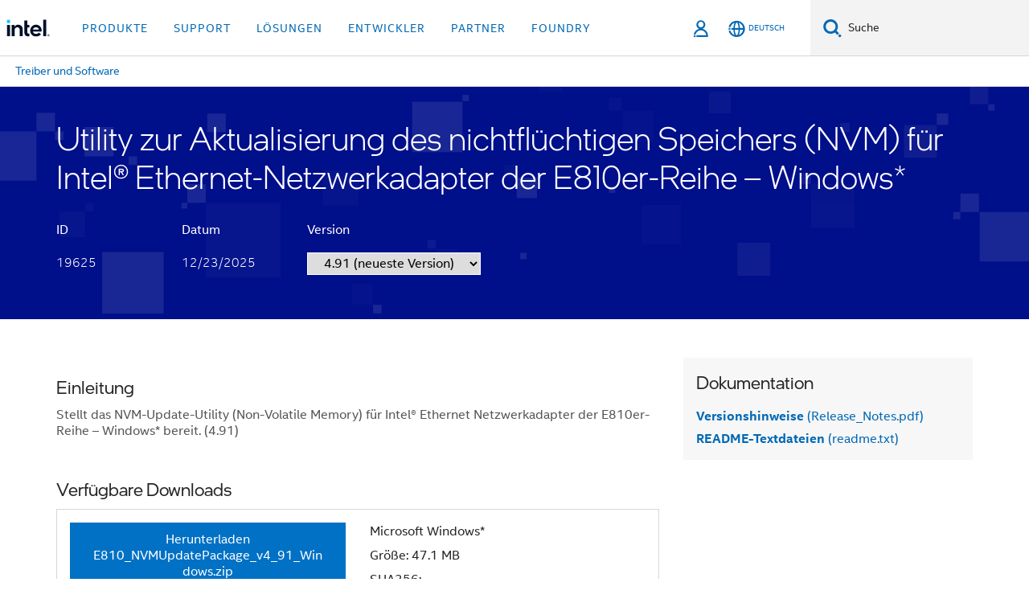

--- FILE ---
content_type: text/html;charset=utf-8
request_url: https://www.intel.de/content/www/de/de/download/19625/non-volatile-memory-nvm-update-utility-for-intel-ethernet-network-adapters-e810-series-windows.html?
body_size: 27681
content:














<!doctype html>

<html class="rwd geo-override no-js vis no-rtl headerfooter-menu3 " lang="de">
















<head>
    <meta charset="UTF-8"/>
    






    <title>Utility zur Aktualisierung des nichtflüchtigen Speichers (NVM) für Intel® Ethernet-Netzwerkadapter der E810er-Reihe – Windows*</title>
    











    <link rel="preload" href="/content/dam/www/global/wap/performance-config.js" as="script" type="text/javascript">
    <script type="text/javascript" src='/content/dam/www/global/wap/performance-config.js'></script>
    <link rel="preload" href="/content/dam/www/global/wap/at-config.js" as="script" type="text/javascript">
    <script type="text/javascript" src='/content/dam/www/global/wap/at-config.js'></script>
    <link rel="preload" href="/etc.clientlibs/settings/wcm/designs/ver/251216/intel/global/targetDataCookie.min.js" as="script" type="text/javascript">
    <script src="/etc.clientlibs/settings/wcm/designs/ver/251216/intel/global/targetDataCookie.min.js"></script>




<link rel="preload" href="/etc.clientlibs/settings/wcm/designs/ver/251216/intel/us/en/Fonts/resources/intelone-display-light.woff2" as="font" type="font/woff2" crossorigin="true">
<link rel="preload" href="/etc.clientlibs/settings/wcm/designs/ver/251216/intel/us/en/Fonts/resources/intelone-display-regular.woff2" as="font" type="font/woff2" crossorigin="true">
<link rel="preload" href="/etc.clientlibs/settings/wcm/designs/ver/251216/intel/us/en/Fonts/resources/intel-clear-latin.woff2" as="font" type="font/woff2" crossorigin="true">

<link rel="preload" href="/content/dam/logos/intel-header-logo.svg" as="image">
<link rel="preload" href="/etc.clientlibs/settings/wcm/designs/ver/251216/intel/clientlibs/pages/intc-core.min.css" as="style">
<link rel="preload" href="/etc.clientlibs/settings/wcm/designs/ver/251216/intel/clientlibs/pages/nav.min.css" as="style" type="text/css">
<link rel="preload" href="/etc.clientlibs/settings/wcm/designs/ver/251216/intel/clientlibs/pages/secondaryNav.min.css" as="style" type="text/css">
<link rel="preload" href="/etc.clientlibs/settings/wcm/designs/ver/251216/intel/clientlibs/pages/intc-core.min.js" as="script">
<link rel="preload" href="/etc.clientlibs/settings/wcm/designs/ver/251216/intel/clientlibs/pages/site-global-icons/resources/font/site-global-icons.woff2?14825464" as="font" type="font/woff2" crossorigin="true">
    










<meta http-equiv="X-UA-Compatible" content="IE=Edge"/>
<!--[if lte IE 9]>
<meta http-equiv="X-UA-Compatible" content="IE=9"/>
<![endif]-->

    
    <meta name="twitter:card" content="summary"/>
    

    

    

    
    <meta name="language" content="de"/>
    

    
    <meta name="location" content="de"/>
    

    

    
    <meta name="X-Server" content="INTE-89"/>
    

    
    <meta name="twitter:image" content="https://www.intel.com/content/dam/logos/logo-energyblue-1x1.png"/>
    


    
    <meta property="og:image" content="https://www.intel.com/etc.clientlibs/settings/wcm/designs/intel/us/en/images/resources/printlogo.png"/>
    

    
    <meta property="og:type" content="company"/>
    

    
    <meta property="og:site_name" content="Intel"/>
    

    

    
    <meta property="fb:admins" content="267985180046218"/>
    

    

    

    <meta http-equiv="content-type" content="text/html; charset=utf-8"/>

    
    <meta name="emtcontenttype" content="Content Type|Software, Drivers and Utilities|Software Downloads;"/>
    

    
    <meta name="contentpath" content="/content/www/de/de/download-center/download-placeholder"/>
    

    
    <meta name="authoreddate" content=""/>
    

    
    <meta name="software" content="Software;"/>
    

    
    <meta name="localecode" content="de_DE"/>
    

    
    <meta name="reimaginetoplevelcategory" content="Audience|All Audiences;"/>
    

    
    <meta name="mime" content="text/html"/>
    

    
    <meta name="format" content="dcdetail"/>
    

    
    <meta name="localizedtagname" content="Softwaredownloads"/>
    

    
    <meta name="excludefromviews" content="false"/>
    

    
    <meta name="taxonomy" content="Software;etm-d9f195218b9845539fdf566a9a576df3;"/>
    

    

    
    <meta name="menu" content=""/>
    

    
    <meta name="reimaginefilters" content="Software;"/>
    

    
    <meta name="generic1" content="false"/>
    

    
    <meta name="emtaudience" content="Audience|All Audiences;"/>
    

    
    <meta name="intelkeywords" content="Download-Center,Download Center"/>
    

    

    
    <meta name="thumbnailurl" content=""/>
    



    
    <meta name="description" content="Stellt das NVM-Update-Utility (Non-Volatile Memory) für Intel® Ethernet Netzwerkadapter der E810er-Reihe – Windows* bereit. (4.91)"/>
    <meta name="robots" content="follow,index,noarchive"/>

    <meta property="og:title" content="Utility zur Aktualisierung des nichtflüchtigen Speichers (NVM) für Intel® Ethernet-Netzwerkadapter der E810er-Reihe – Windows*"/>
    <meta property="og:url" content="https://www.intel.de/content/www/de/de/download/19625/non-volatile-memory-nvm-update-utility-for-intel-ethernet-network-adapters-e810-series-windows.html"/>
    <meta property="og:description" content="Stellt das NVM-Update-Utility (Non-Volatile Memory) für Intel® Ethernet Netzwerkadapter der E810er-Reihe – Windows* bereit. (4.91)"/>

    <meta name="title" content="Utility zur Aktualisierung des nichtflüchtigen Speichers (NVM) für Intel® Ethernet-Netzwerkadapter der E810er-Reihe – Windows*"/>
    <meta name="lastModifieddate" content="12/23/2025 00:00:00"/>
    <meta name="DownloadType" content="Firmware"/>
    <meta name="DownloadVersion" content="4.91"/>
    <meta name="DownloadOSes" content="Microsoft Windows*"/>
    <meta name="RelatedProductIds" content="218110,211608,210969,192561,192560,192558,189760,187410,187409,186127,184820,184817,184816,184815"/>
    <meta name="RelatedProductCollectionIds" content="189610,189556,187408,184846,36773"/>
    <meta name="LastUpdate" content="12/23/2025 00:00:00"/>
    

    <link rel="canonical" href="https://www.intel.de/content/www/de/de/download/19625/non-volatile-memory-nvm-update-utility-for-intel-ethernet-network-adapters-e810-series-windows.html"/>

    <script type="application/ld+json">
        {
            "@context": "https://schema.org/",
            "@type": "WebPage",
            "name": "Utility zur Aktualisierung des nichtflüchtigen Speichers (NVM) für Intel® Ethernet-Netzwerkadapter der E810er-Reihe – Windows*",
            "speakable":
            {
                "@type": "SpeakableSpecification",
                "xpath": [
                    "/html/head/title",
                    "/html/head/meta[@name='description']/@content"
                ]
            },
            "url": "https://www.intel.de/content/www/de/de/download/19625/non-volatile-memory-nvm-update-utility-for-intel-ethernet-network-adapters-e810-series-windows.html"
        }
    </script>
<link rel="alternate" hreflang="id-id" href="https://www.intel.co.id/content/www/id/id/download/19625/non-volatile-memory-nvm-update-utility-for-intel-ethernet-network-adapters-e810-series-windows.html"/>
            <link rel="alternate" hreflang="de-de" href="https://www.intel.de/content/www/de/de/download-center/download-placeholder.html"/>
            <link rel="alternate" hreflang="en-us" href="https://www.intel.com/content/www/us/en/download/19625/non-volatile-memory-nvm-update-utility-for-intel-ethernet-network-adapters-e810-series-windows.html"/>
            <link rel="alternate" hreflang="x-default" href="https://www.intel.com/content/www/us/en/download/19625/non-volatile-memory-nvm-update-utility-for-intel-ethernet-network-adapters-e810-series-windows.html"/>
                <link rel="alternate" hreflang="es-xl" href="https://www.intel.la/content/www/xl/es/download/19625/non-volatile-memory-nvm-update-utility-for-intel-ethernet-network-adapters-e810-series-windows.html"/>
            <link rel="alternate" hreflang="fr-fr" href="https://www.intel.fr/content/www/fr/fr/download/19625/non-volatile-memory-nvm-update-utility-for-intel-ethernet-network-adapters-e810-series-windows.html"/>
            <link rel="alternate" hreflang="pt-br" href="https://www.intel.com.br/content/www/br/pt/download/19625/non-volatile-memory-nvm-update-utility-for-intel-ethernet-network-adapters-e810-series-windows.html"/>
            <link rel="alternate" hreflang="vi-vn" href="https://www.intel.vn/content/www/vn/vi/download/19625/non-volatile-memory-nvm-update-utility-for-intel-ethernet-network-adapters-e810-series-windows.html"/>
            <link rel="alternate" hreflang="th-th" href="https://www.thailand.intel.com/content/www/th/th/download/19625/non-volatile-memory-nvm-update-utility-for-intel-ethernet-network-adapters-e810-series-windows.html"/>
            <link rel="alternate" hreflang="ko-kr" href="https://www.intel.co.kr/content/www/kr/ko/download/19625/non-volatile-memory-nvm-update-utility-for-intel-ethernet-network-adapters-e810-series-windows.html"/>
            <link rel="alternate" hreflang="ja-jp" href="https://www.intel.co.jp/content/www/jp/ja/download/19625/non-volatile-memory-nvm-update-utility-for-intel-ethernet-network-adapters-e810-series-windows.html"/>
            <link rel="alternate" hreflang="zh-cn" href="https://www.intel.cn/content/www/cn/zh/download/19625/non-volatile-memory-nvm-update-utility-for-intel-ethernet-network-adapters-e810-series-windows.html"/>
            <link rel="alternate" hreflang="zh-tw" href="https://www.intel.com.tw/content/www/tw/zh/download/19625/non-volatile-memory-nvm-update-utility-for-intel-ethernet-network-adapters-e810-series-windows.html"/>
            
    <meta name="viewport" content="width=device-width, initial-scale=1.0">
    





<link rel="icon" type="image/png" sizes="32x32" href="/etc.clientlibs/settings/wcm/designs/intel/default/resources/favicon-32x32.png">
<link rel="icon" type="image/png" sizes="16x16" href="/etc.clientlibs/settings/wcm/designs/intel/default/resources/favicon-16x16.png">
<link rel="shortcut icon" href="/etc.clientlibs/settings/wcm/designs/intel/default/resources/favicon.ico">
    






    

    
        
        
            
                
                
                    <link rel="preload" href="/etc.clientlibs/settings/wcm/designs/ver/251216/intel/externallibs/bootstrap-css.min.css" as="style"><link rel="stylesheet" href="/etc.clientlibs/settings/wcm/designs/ver/251216/intel/externallibs/bootstrap-css.min.css" type="text/css"><link rel="preload" href="/etc.clientlibs/settings/wcm/designs/ver/251216/intel/clientlibs/pages/intc-core.min.css" as="style"><link rel="stylesheet" href="/etc.clientlibs/settings/wcm/designs/ver/251216/intel/clientlibs/pages/intc-core.min.css" type="text/css"><script src="/etc.clientlibs/settings/wcm/designs/ver/251216/intel/externallibs/jquery-standalone-3_6_0.min.js" defer></script><script src="/etc.clientlibs/settings/wcm/designs/ver/251216/intel/us/en/clientlibs/jquery-3_6_0.min.js" defer></script><script src="/etc.clientlibs/settings/wcm/designs/ver/251216/intel/us/en/clientlibs/legacy-libs.min.js" defer></script><script src="/etc.clientlibs/settings/wcm/designs/ver/251216/intel/externallibs/modernizr.min.js" defer></script><script src="/etc.clientlibs/settings/wcm/designs/ver/251216/intel/externallibs/picturefill-js.min.js" defer></script><script src="/etc.clientlibs/settings/wcm/designs/ver/251216/intel/externallibs/handlebars.min.js" defer></script><script src="/etc.clientlibs/settings/wcm/designs/ver/251216/intel/externallibs/html5-js.min.js" defer></script><script src="/etc.clientlibs/settings/wcm/designs/ver/251216/intel/externallibs/jquery-cookie-2_1_3.min.js" defer></script><script src="/etc.clientlibs/settings/wcm/designs/ver/251216/intel/externallibs/detectizr.min.js" defer></script><script src="/etc.clientlibs/settings/wcm/designs/ver/251216/intel/externallibs/jquery.matchHeight.min.js" defer></script><script src="/etc.clientlibs/settings/wcm/designs/ver/251216/intel/externallibs/bootstrap-js.min.js" defer></script><script src="/etc.clientlibs/settings/wcm/designs/ver/251216/intel/externallibs/bootstrap-affix.min.js" defer></script><script src="/etc.clientlibs/settings/wcm/designs/ver/251216/intel/externallibs/moment.locales.min.js" defer></script><script src="/etc.clientlibs/settings/wcm/designs/ver/251216/intel/externallibs/scrollToPlugin.min.js" defer></script><script src="/etc.clientlibs/settings/wcm/designs/ver/251216/intel/externallibs/slick-js.min.js" defer></script><script src="/etc.clientlibs/settings/wcm/designs/ver/251216/intel/externallibs/jquery.scrollTo.min.js" defer></script><script src="/etc.clientlibs/settings/wcm/designs/ver/251216/intel/externallibs/fastclick.min.js" defer></script><script src="/etc.clientlibs/settings/wcm/designs/ver/251216/intel/externallibs/jquery.resize.min.js" defer></script><script src="/etc.clientlibs/settings/wcm/designs/ver/251216/intel/externallibs/jquery.touchswipe.min.js" defer></script><script src="/etc.clientlibs/settings/wcm/designs/ver/251216/intel/externallibs/overthrow-detect.min.js" defer></script><script src="/etc.clientlibs/settings/wcm/designs/ver/251216/intel/externallibs/overthrow-polyfill.min.js" defer></script><script src="/etc.clientlibs/settings/wcm/designs/ver/251216/intel/externallibs/overthrow-init.min.js" defer></script><script src="/etc.clientlibs/settings/wcm/designs/ver/251216/intel/externallibs/jquery-ezmark.min.js" defer></script><script src="/etc.clientlibs/settings/wcm/designs/ver/251216/intel/externallibs/owl.carousel.min.js" defer></script><script src="/etc.clientlibs/settings/wcm/designs/ver/251216/intel/externallibs/polyfills.min.js" defer></script><script src="/etc.clientlibs/settings/wcm/designs/ver/251216/intel/externallibs/purify.min.js" defer></script><script src="/etc.clientlibs/settings/wcm/designs/ver/251216/intel/clientlibs/pages/intc-core.min.js" defer></script>
                
            
        
    
    
    























    
    
        
    




    
    
    
    
    
        
    


    
    
        
    


    
    
        
    

<script type="text/javascript">
    var cq_tms = {
        wa_emtcontenttype: "emtcontenttype:softwareordriver/software",
        wa_rsoftware: "rsoftware",
        
        wa_industry_type: "",
        wa_subject: "",
        wa_emt_org: "",
        wa_emt_intel: "",
        wa_programidentifier: "none",
        wa_location: "de",
        wa_language: "de",
        wa_english_title: "download\u002Dplaceholder",
        wa_content_type: "software",
        wa_intel_platform: "",
        wa_applications: "",
        wa_local: "de_DE",
        wa_intel_technology: "",
        wa_system_type: "",
        wa_product_name: "",
        wa_audience: "",
        wa_life_cycle: "",
        wa_cq_url: "/content/www/de/de/download-center/download-placeholder.html",
        wa_page_type_micro: "mf-dcdetail",
        wa_env: "prd",
        wa_cq_pub_env: "publish",
        wa_transl_status: "2",
        wa_product_id: "",
        wa_software: "",
        wa_reference_design: "",
        wa_codename: "",
        wa_created_date: "1627483925798",
        wa_modified_date: "1705432475064",
        wa_off_time: "1924992000000",
        wa_ownedby: "",
        wa_managedby: "",
        wa_idz_nid : "",
        wa_event_type: "",
        wa_idz_custom_tags: "",
        wa_programming_language: "",
        wa_skill_level: "",
        wa_solution: "",
        wa_product_formFactor: "",
        wa_operating_system: "",
        wa_marketing_products: "",
        wa_ssg_third_party_prod_sys_sol: "",
        wa_upeNamespace: "",
        wa_doc_id:"",
        wa_doc_version:"",
        wa_doc_publishdate:"",
        eloqua_disabled:"false",
        
        
        
        wa_uam_primary_id: "871943",
        
        wa_uam_secondary_id: "19625",

        wa_uam_primary_src: "packages",
        
        wa_uam_secondary_src: "group",
        
        wa_secondary_content_type: ""
        
        
    };

    
    
</script>

















<script src="/etc.clientlibs/settings/wcm/designs/ver/251216/intel/clientlibs/virtual-assistant-services.min.js"></script>
<script type="text/javascript">
    var chatContextObj = {};
    chatContextObj["locale"] = 'de-DE';
    chatContextObj["app"] = 'Sales';
    chatContextObj["supportProductMap"] = 'NA';
</script>

<script type="text/javascript">
    var chatConfigObj = {};
    var cq_tms = cq_tms || {};
    chatConfigObj["virtualAssistantName"] = '';
    chatConfigObj["virtualAssistantUid"] = '';
    chatConfigObj["virtualAssistantDomain"] = 'https://c0.avaamo.com';
    if (chatConfigObj["virtualAssistantName"] !== '') {
        cq_tms.wa_avaamo_project = "Avaamo-" + chatConfigObj.virtualAssistantName.replaceAll("Virtual Assistant", "").trim();
    }
</script>
<script src="/etc.clientlibs/settings/wcm/designs/ver/251216/intel/externallibs/purify.min.js" defer></script><script src="/etc.clientlibs/settings/wcm/designs/ver/251216/intel/clientlibs/virtual-assistant.min.js" defer></script>





    <script type="text/javascript" src="/content/dam/www/global/wap/main/wap.js" async></script>



<link rel="stylesheet" type="text/css" href="/etc.clientlibs/intel/clientlibs/bundles/resources/css/downloadcenter.components.content.dcPageBanner.style.657ed4fd.bundle.css"/><link rel="stylesheet" type="text/css" href="/etc.clientlibs/intel/clientlibs/bundles/resources/css/commons.components.content.gNotification.style.e2203c17.bundle.css"/><link rel="stylesheet" type="text/css" href="/etc.clientlibs/intel/clientlibs/bundles/resources/css/downloadcenter.components.content.dcPageContainer.style.00f33a4f.bundle.css"/><link rel="stylesheet" type="text/css" href="/etc.clientlibs/intel/clientlibs/bundles/resources/css/downloadcenter.components.content.dcPageShortDescription.style.afcf1ac1.bundle.css"/><link rel="stylesheet" type="text/css" href="/etc.clientlibs/intel/clientlibs/bundles/resources/css/downloadcenter.components.content.dcPageAvailableDownloads.style.e1e1d46f.bundle.css"/><link rel="stylesheet" type="text/css" href="/etc.clientlibs/intel/clientlibs/bundles/resources/css/403.style.fafe4a7d.bundle.css"/><link rel="stylesheet" type="text/css" href="/etc.clientlibs/intel/clientlibs/bundles/resources/css/downloadcenter.components.content.dcPageDetailedDescription.style.3b63f02b.bundle.css"/><link rel="stylesheet" type="text/css" href="/etc.clientlibs/intel/clientlibs/bundles/resources/css/downloadcenter.components.content.dcPageOtherValidProducts.style.d0023e8d.bundle.css"/><link rel="stylesheet" type="text/css" href="/etc.clientlibs/intel/clientlibs/bundles/resources/css/downloadcenter.components.content.dcPageDocumentation.style.4a440752.bundle.css"/></head>


























    




    

<body class="page-is-published global-nav">















<div class="skip-to-main-content">
    <div class="sb-skipLinkWrapper invisible">
        <a href="#primary-content" class="inline-block bg-greenDarkApron color-textWhite text-bold text-noUnderline sb-skipLink visible">Zum Hauptinhalt wechseln</a>
    </div>
</div>

<div class="promo-banner-content"></div>

























<script>
    var isLoggedin = (document.cookie.indexOf('IGHFLoggedIn') != -1);
    var currentURL = window.location.href;
    if (currentURL.startsWith("https://isvc--isvcqa24.sandbox.my.site.com")) {
        isLoggedin = true;
        if (currentURL.includes("/onlinecasemgmt/warrantyinfo")) {
            isLoggedin = false;
        }
    }
</script>





    
        <div class="global">





















<link rel="stylesheet" href="/etc.clientlibs/settings/wcm/designs/ver/251216/intel/clientlibs/pages/nav.min.css" type="text/css">
<link rel="stylesheet" href="/etc.clientlibs/settings/wcm/designs/ver/251216/intel/clientlibs/pages/secondaryNav.min.css" type="text/css">












    
    
        
    



    
    
        <div class="global-nav-redesign global component" data-component="global-nav-redesign" data-component-id="1">
            <header role="banner">
                <nav class="intel-navbar advanced-search" role="navigation" aria-label="Hauptnavigation" data-igm="">
                    <!-- Brand and toggle get grouped for better mobile display -->
                    <div class="navbar-wraper">

                        <div class="navbar-logo">
                            <a href="/content/www/de/de/homepage.html" alt="Intel homepage" class="intel-logo-rebrand">
                                    
                                <img src="/content/dam/logos/intel-header-logo.svg" height="300" width="118" alt="Banner von Intel – Zurück zur Homepage">
                            </a>
                        </div>

                        <div class="navbar-left">
                            <!-- mobile: menu toggle, sign in -->
                            <div class="d-block d-sm-none">
                                <button type="button"
                                        data-wap="{&quot;linktype&quot;:&quot;level1&quot;}"
                                        class="mega-hamburger nav-link-icon nav-link-icon-toggle collapsed"
                                        data-bs-target="#primary-nav" aria-expanded="false" aria-controls="primary-nav"
                                        data-mega-control="hamburger">
                                    <span class="visually-hidden">Navigation umschalten</span>
                                    <span class="fa-intel-menu icon-toggle-off"></span>
                                    <span class="fa-cancel-thin icon-toggle-on"></span>
                                </button>
                            </div>

                            <!-- START DYNAMIC NAVIGATION MENEU -->
                            <div class="collapse mega-menu-collapse" id="primary-nav">
                                <div class="mega-menu-wrap">
                                    <ol class="mega-navbar unique-container-global-nav-items">
                                        <!-- Start: Primary Nav Items -->

                                    </ol>
                                </div>
                            </div>
                        </div>

                        <!-- START MOBLE TOGGLE buttons -->
                        <div class="navbar-right">


                            <!-- START: NON-signed in panel -->
                            <span id="not-logged-in-scenario" class="d-none">

         <button type="button" title="Einloggen"
                 class="nav-link-icon nav-link-icon-toggle collapsed"
                 data-wap="{&quot;linktype&quot;:&quot;level1&quot;}"
                 aria-expanded="false" aria-controls="panel-signin"
                 onclick="intel.mytools.unifiedLogin();"
                 data-mega-control="signin">
            <span class="visually-hidden">Einloggen</span>
            <span class="fa-intel-user-o icon-toggle-off"></span>
            <span class="fa-intel-user icon-toggle-on"></span>
        </button>
</span>

<script>
    var intel = intel || {};
    intel.signinsimplifyConfig = {
        authorizationUrl: '/content/dam/intel/authorization/authorization.html',
        locale: '',
        messages: {
            InvalidCredential: 'Der Benutzername oder das Passwort ist nicht korrekt.',
            InvalidField: 'Der Benutzername oder das Passwort ist nicht korrekt.',
            AccountDisabled: 'Ihr Konto wurde aus Sicherheitsgr\u00FCnden deaktiviert. <a href=\"#\" class=\"contactLink new-tab-link\" target=\"_blank\" rel=\"noopener noreferrer\">Wenden Sie sich an uns<\/a>, falls Sie Hilfe ben\u00F6tigen.',
            AccountLocked: 'Ihr Konto wurde gesperrt. Wenn Sie Hilfe ben\u00F6tigen, lesen Sie bitte die <a href=\"#\" class=\"faqsLink new-tab-link\" target=\"_blank\" rel=\"noopener noreferrer\">Login-FAQs<\/a>.',
            UserNotFound: 'Der Benutzername oder das Passwort ist nicht korrekt.',
            Unknown: 'Ein unerwarteter Fehler ist aufgetreten. Versuchen Sie es noch einmal. Wenn Sie Hilfe ben\u00F6tigen, verwenden Sie bitte die Kontakt- oder Supportoptionen unten.',
            PasswordExpired: 'Ihr Passwort ist abgelaufen. Bitte \u00E4ndern Sie Ihr Passwort.',
            LoginAssistLink: 'https://signin.intel.com/ContactUs.aspx',
            faqsLink: '/content/www/de/de/my-intel/sign-in-help.html'
        },
        nameField: 'Benutzername',
        passField: 'Passwort',
        isPopup: true,
        responseHref: 'https://www.intel.com/content/www/de/de/download/19625/non-volatile-memory-nvm-update-utility-for-intel-ethernet-network-adapters-e810-series-windows.html' + window.location.search + window.location.hash, 
        sslDomainUrl: 'www.intel.com',
        loginUrl: 'https://welcome.intel.com/login.aspx?appid=258&qlogin=true',
        ssoUri: '',
        logoutUrl: 'https://welcome.intel.com/logout.aspx',
        logoutHref: 'https://signin.intel.com/Logout?RedirectURL=https://www.intel.com/content/www/de/de/download/19625/non-volatile-memory-nvm-update-utility-for-intel-ethernet-network-adapters-e810-series-windows.html',
        logoutIGHFHref: 'https://signin.intel.com/Logout?RedirectURL=',
        loginErrorID: '#login-error',
        usernameID: '#username',
        remembermeId: '#cbRememberMe',
        formID: '#igm-form-signin',
        unameErrorID: '#uname-error',
        passID: '#password',
        passError: '#pwd-error',
        changePasswordUrl: '/content/www/de/de/my-intel/change-password.html',
        emailVerificationUrl: '/content/www/de/de/my-intel/email-verification.external.html',
        aboutToExpireEmailUrl: '/content/www/de/de/my-intel/email-verification.html',
        renewalUrl: '/content/www/de/de/secure/technology-provider/forms/renew-technology-provider-membership.html',
        limitedUrl: '/content/www/de/de/resellers/limited-status-secondary.html',
        isaPRMDashBoardURL: '/content/www/us/en/secure/partner/solutions-alliance/overview.html',
        itpPRMDashBoardURL: '/content/www/us/en/secure/partner/technology-provider/iot/overview.html',
        itpisaPRMDashBoardURL: '/content/www/us/en/secure/partner/iot-itp-isa/overview.html',
        isaRenewalURL: '/content/www/us/en/secure/partner/forms/solutions-alliance-renewal.html',
        primaryPostLaunchURL: 'https://partner.intel.com/s/post-launch-primary',
        nonPrimaryPostLaunchURL: 'https://partner.intel.com/s/post-launch-non-primary',
        idpUrl: 'https://consumer.intel.com/intelcorpb2c.onmicrosoft.com/B2C_1A_UnifiedLogin_SISU_CML_SAML/generic/login?entityId=www.intel.com',
        headerSignInIdpUrl: 'https://consumer.intel.com/intelcorpb2c.onmicrosoft.com/B2C_1A_UnifiedLogin_SISU_CML_SAML/generic/login?entityId=www.intel.com&ui_locales=de',
        headerSignOutIdpUrlB2B:'https://login.microsoftonline.com/common/oauth2/v2.0/logout?post_logout_redirect_uri=https://www.intel.com/content/www/de/de/download/19625/non-volatile-memory-nvm-update-utility-for-intel-ethernet-network-adapters-e810-series-windows.html' + window.location.search + window.location.hash,
        headerSignOutIdpIGHFUrlB2B:'https://login.microsoftonline.com/common/oauth2/v2.0/logout?post_logout_redirect_uri=',
        headerSignOutIdpUrlB2C:'https://consumer.intel.com/intelcorpb2c.onmicrosoft.com/B2C_1A_UNIFIEDLOGIN_SISU_STD_OIDC/oauth2/v2.0/logout?id_token_hint=$TOKEN$%26post_logout_redirect_uri=https://www.intel.com/apps/intel/services/unifiedlogout.json',
        sessionAuthorizeUrlB2C:'https://consumer.intel.com/intelcorpb2c.onmicrosoft.com/B2C_1A_UNIFIEDLOGIN_SISU_STD_OIDC/oauth2/v2.0/authorize?client_id=8b32f2f3-7a32-4902-8821-1df682b7043b%26scope=profile%20offline_access%208b32f2f3-7a32-4902-8821-1df682b7043b%20openid%26response_mode=fragment%26response_type=token%26prompt=none%26redirect_uri=',
        sessionAuthorizeUrlB2B:'https://login.microsoftonline.com/46c98d88-e344-4ed4-8496-4ed7712e255d/oauth2/v2.0/authorize?client_id=cb0ec60b-608b-4e76-9d69-1e5e0afb3456%26scope=openid%20profile%20offline_access%26response_mode=fragment%26response_type=token%26prompt=none%26redirect_uri=',
        sessionInitUrl:'https://www.intel.com/content/www/us/en/secure/my-intel/dashboard.html',
        azureLocaleCode:'de',
        allowedPathRegx:'^(.*intel.com.*$)|^(/content/.*$)',
        signOutTokenGenB2C:'https://consumer.intel.com/intelcorpb2c.onmicrosoft.com/B2C_1A_UNIFIEDLOGIN_SISU_STD_OIDC/oauth2/v2.0/authorize?client_id=8b32f2f3-7a32-4902-8821-1df682b7043b%26scope=profile offline_access+8b32f2f3-7a32-4902-8821-1df682b7043b+openid%26response_type=id_token%26prompt=none%26redirect_uri=',
        validTargetURL:'https://www.intel.com/content/www/de/de/download/19625/non-volatile-memory-nvm-update-utility-for-intel-ethernet-network-adapters-e810-series-windows.html' + window.location.search + window.location.hash
    };

    function clearB2CIFrame(interval, iFrame) {
        clearInterval(interval);
        iFrame.parentNode.removeChild(iFrame);
    }

    function clearIFrame(interval, iFrame) {
        clearInterval(interval);
        iFrame.parentNode.removeChild(iFrame);
    }
    function createB2CIFrame(id, src) {
        var authIFrame = document.createElement("iframe");
        authIFrame.id = "sso-b2c-" + id;
        authIFrame.hidden = "hidden";
        authIFrame.src = src;
        document.body.appendChild(authIFrame);
        return authIFrame;
    }
    function createIFrame(id, src) {
        var authIFrame = document.createElement("iframe");
        authIFrame.id = "sso-" + id;
        authIFrame.hidden = "hidden";
        authIFrame.src = src;
        document.body.appendChild(authIFrame);
        return authIFrame;
    }

    function animateHumanoidIcon() {
    	$("#not-logged-in-scenario").css("cursor", "not-allowed");
    	$("#not-logged-in-scenario button").css("pointer-events", "none");
    	$("#not-logged-in-scenario button span.icon-toggle-off").addClass('iia-beat-fade');
	}

    function resetHumanoidIcon() {
    	$("#not-logged-in-scenario").css("cursor", "");
        $("#not-logged-in-scenario button").css("pointer-events", "");
    	$("#not-logged-in-scenario button span.icon-toggle-off").removeClass('iia-beat-fade');
	}

    function initiateB2CLogoutToken(type) {
        return new Promise(function (resolve, reject) {
            function authIFrameB2CIntervalWrapper(authIFrame) {
                var authIFrameInterval = setInterval(function () {
                    var authIFrameWindow = authIFrame.contentWindow;
                    if (authIFrameWindow) {
                        try {
                            var authIFrameURL = authIFrameWindow.location.href;

                            if (authIFrameURL) {
                                if (authIFrameURL.includes("#id_token=")) {
                                    clearB2CIFrame(authIFrameInterval, authIFrame);
                                    return resolve({
                                        id: authIFrame.id,
                                        msg: "SUCCESS!" + "--" + authIFrame.id,
                                        code: "SUCCESS",
                                        id_token_hint:authIFrameURL.split("#id_token=")[1]
                                    });
                                } else if (authIFrameURL.includes("#error=")) {
                                    clearB2CIFrame(authIFrameInterval, authIFrame);
                                    return reject({
                                        id: authIFrame.id,
                                        msg: "FAILURE!" + "--" + authIFrame.id,
                                        code: "FAILURE",
                                    });
                                } else {
                                    authIFrameAttempts++;
                                    if (
                                        authIFrameAttempts ===
                                        AUTH_IFRAME_MAX_ATTEMPTS
                                    ) {
                                        clearB2CIFrame(authIFrameInterval, authIFrame);
                                        return reject({
                                            id: authIFrame.id,
                                            msg:
                                                "ERROR - MAX (TIMING)!" +
                                                "--" +
                                                authIFrame.id,
                                            code: "ERROR",
                                        });
                                    }
                                }
                            } else {
                                clearB2CIFrame(authIFrameInterval, authIFrame);
                                return reject({
                                    id: authIFrame.id,
                                    msg: "ERROR - URL!" + "--" + authIFrame.id,
                                    code: "ERROR",
                                });
                            }
                        } catch (err) {
                            if (authIFrameAttempts === AUTH_IFRAME_MAX_ATTEMPTS) {
                                clearB2CIFrame(authIFrameInterval, authIFrame);
                                return reject({
                                    id: authIFrame.id,
                                    msg:
                                        "ERROR - MAX (CORS)!" +
                                        "--" +
                                        authIFrame.id,
                                    code: "ERROR",
                                });
                            }
                            authIFrameAttempts++;
                        }
                    } else {
                        clearB2CIFrame(authIFrameInterval, authIFrame);
                        return reject({
                            id: authIFrame.id,
                            msg: "ERROR - DOM!" + "--" + authIFrame.id,
                            code: "ERROR",
                        });
                    }
                }, 500);
            }

            var AUTH_IFRAME_MAX_ATTEMPTS = 80;
            var authIFrameAttempts = 0;

            var currentOrigin = encodeURIComponent(window.location.origin + ((intel.isIGHFCall === false && !/mark.intel.com/.test(window.location.hostname)) ? "/content/www/us/en/homepage.html" : "/"));
            var redirectURI = currentOrigin;

            var matchedSite =
                window.INTELNAV &&
                window.INTELNAV.CIDAAS &&
                window.INTELNAV.CIDAAS.customRedirectSites.find((site) =>
                    site.host.includes(window.location.host)
                );
            if (matchedSite) {
                redirectURI += matchedSite.redirectURI;
            }

            var authURL = decodeURIComponent(intel.signinsimplifyConfig.signOutTokenGenB2C + redirectURI);
            var authIFrame = createB2CIFrame(type, authURL);
            authIFrameB2CIntervalWrapper(authIFrame);
        });
    }

    function initiateAuth(type) {
        return new Promise(function (resolve, reject) {
            function authIFrameIntervalWrapper(authIFrame) {
                let authIFrameInterval = setInterval(function () {
                    let authIFrameWindow = authIFrame.contentWindow;
                    if (authIFrameWindow) {
                        try {
                            let authIFrameURL = authIFrameWindow.location.href;
                            if (authIFrameURL) {
                                if (authIFrameURL.includes("#access_token=")) {
                                    clearIFrame(authIFrameInterval, authIFrame);
                                    return resolve({
                                        id: authIFrame.id,
                                        msg: "SUCCESS!" + "--" + authIFrame.id,
                                        code: "SUCCESS",
                                    });
                                } else if (authIFrameURL.includes("#error=")) {
                                    clearIFrame(authIFrameInterval, authIFrame);
                                    return reject({
                                        id: authIFrame.id,
                                        msg: "FAILURE!" + "--" + authIFrame.id,
                                        code: "FAILURE",
                                    });
                                } else {
                                    authIFrameAttempts++;
                                    if (
                                        authIFrameAttempts ===
                                        AUTH_IFRAME_MAX_ATTEMPTS
                                    ) {
                                        clearIFrame(authIFrameInterval, authIFrame);
                                        return reject({
                                            id: authIFrame.id,
                                            msg:
                                                "ERROR - MAX (TIMING)!" +
                                                "--" +
                                                authIFrame.id,
                                            code: "ERROR",
                                        });
                                    }
                                }
                            } else {
                                clearIFrame(authIFrameInterval, authIFrame);
                                return reject({
                                    id: authIFrame.id,
                                    msg: "ERROR - URL!" + "--" + authIFrame.id,
                                    code: "ERROR",
                                });
                            }
                        } catch (err) {
                            if (authIFrameAttempts === AUTH_IFRAME_MAX_ATTEMPTS) {
                                clearIFrame(authIFrameInterval, authIFrame);
                                return reject({
                                    id: authIFrame.id,
                                    msg:
                                        "ERROR - MAX (CORS)!" +
                                        "--" +
                                        authIFrame.id,
                                    code: "ERROR",
                                });
                            }
                            authIFrameAttempts++;
                        }
                    } else {
                        clearIFrame(authIFrameInterval, authIFrame);
                        return reject({
                            id: authIFrame.id,
                            msg: "ERROR - DOM!" + "--" + authIFrame.id,
                            code: "ERROR",
                        });
                    }
                }, 500);
            }

            var AUTH_IFRAME_MAX_ATTEMPTS = 40;
            var authIFrameAttempts = 0;

            var authURL;
            let tempIsIGHFCall = document.querySelectorAll('#recode50header').length > 0;
            var currentOrigin =  encodeURIComponent(window.location.origin + ((!tempIsIGHFCall && !/mark.intel.com/.test(window.location.hostname)) ? intel.signinsimplifyConfig.authorizationUrl : "/"));
            var redirectURI = currentOrigin;
            var matchedSite =
                window.INTELNAV &&
                window.INTELNAV.CIDAAS &&
                window.INTELNAV.CIDAAS.customRedirectSites.find((site) =>
                    site.host.includes(window.location.host)
                );
            if (matchedSite) {
                redirectURI += matchedSite.redirectURI;
            }

            if (type === "b2c") {
                authURL = decodeURIComponent(
                    intel.signinsimplifyConfig.sessionAuthorizeUrlB2C + redirectURI
                );
            } else {
                authURL = decodeURIComponent(
                    intel.signinsimplifyConfig.sessionAuthorizeUrlB2B + redirectURI
                );
            }

            let authIFrame = createIFrame(type, authURL);
            authIFrameIntervalWrapper(authIFrame);
        });
    }

    function initiateIntelAuth() {
        return new Promise(function (resolve, reject) {
            function authIntelIFrameIntervalWrapper(authIntelIFrame) {
                let authIntelIFrameInterval = setInterval(function () {
                    let authIntelIFrameWindow = authIntelIFrame.contentWindow;
                    if (authIntelIFrameWindow) {
                        try {
                            let authIntelIFrameURL = authIntelIFrameWindow.location.href;

                            if (authIntelIFrameURL) {
                                if (
                                    authIntelIFrameURL.includes(
                                        window.location.href
                                    )
                                ) {
                                    clearIFrame(
                                        authIntelIFrameInterval,
                                        authIntelIFrame
                                    );
                                    return resolve({
                                        id: authIntelIFrame.id,
                                        msg: "SUCCESS!" + "--" + authIntelIFrame.id,
                                        code: "SUCCESS",
                                    });
                                } else {
                                    authIntelIFrameAttempts++;
                                    if (
                                        authIntelIFrameAttempts ===
                                        AUTH_INTEL_IFRAME_MAX_ATTEMPTS
                                    ) {
                                        clearIFrame(
                                            authIntelIFrameInterval,
                                            authIntelIFrame
                                        );
                                        return reject({
                                            id: authIntelIFrame.id,
                                            msg:
                                                "ERROR - MAX (TIMING)!" +
                                                "--" +
                                                authIntelIFrame.id,
                                            code: "ERROR",
                                        });
                                    }
                                }
                            } else {
                                clearIFrame(
                                    authIntelIFrameInterval,
                                    authIntelIFrame
                                );
                                return reject({
                                    id: authIntelIFrame.id,
                                    msg: "ERROR - URL!" + "--" + authIntelIFrame.id,
                                    code: "ERROR",
                                });
                            }
                        } catch (err) {
                            if (
                                authIntelIFrameAttempts ===
                                AUTH_INTEL_IFRAME_MAX_ATTEMPTS
                            ) {
                                clearIFrame(
                                    authIntelIFrameInterval,
                                    authIntelIFrame
                                );
                                return reject({
                                    id: authIntelIFrame.id,
                                    msg:
                                        "ERROR - MAX (CORS)!" +
                                        "--" +
                                        authIntelIFrame.id,
                                    code: "ERROR",
                                });
                            }
                            authIntelIFrameAttempts++;
                        }
                    } else {
                        clearIFrame(authIntelIFrameInterval, authIntelIFrame);
                        return reject({
                            id: authIntelIFrame.id,
                            msg: "ERROR - DOM!" + "--" + authIntelIFrame.id,
                            code: "ERROR",
                        });
                    }
                }, 500);
            }

            let AUTH_INTEL_IFRAME_MAX_ATTEMPTS = 80;
            let authIntelIFrameAttempts = 0;

            let authIntelIFrame = createIFrame(
                "sso-intel-b2c",
                intel.signinsimplifyConfig.sessionInitUrl
            );
            authIntelIFrameIntervalWrapper(authIntelIFrame);
        });
	}

    function getAuthenticationStatus() {
        return new Promise(function (resolve, reject) {
            initiateAuth("b2c")
                .then(function (b2cSuccessRes) {
                    return resolve(b2cSuccessRes);
                })
                .catch(function (b2cFailureRes) {
                    var isB2BSite =
                        window.INTELNAV &&
                        window.INTELNAV.CIDAAS &&
                        window.INTELNAV.CIDAAS.B2BSites.some((site) =>
                            site.includes(window.location.host)
                        );
                    if (isB2BSite) {
                        initiateAuth("b2b")
                            .then(function (b2bSuccessRes) {
                                return resolve(b2bSuccessRes);
                            })
                            .catch(function (b2bFailureRes) {
                                return reject(b2bFailureRes);
                            });
                    } else {
                        return reject(b2cFailureRes);
                    }
                });
        });
    }

    function checkAEMSession(){
        let isSessionExist = false;
        if(!tempIsIGHF){
            $.ajax({
                url: "/libs/apps/intel/myintel/agsroles.json?validateAEMSession=Y",
                async: false,
                success: function (data) {
                    if (data && data["isValidAEMSession"]) {
                        document.cookie = "IGHFLoggedIn=true;domain=.intel.com;path=/";
                        isLoggedin = true;
                        isSessionExist = true;
                    }
                }
            });
        }
        return isSessionExist;
    }

    if (
        !isLoggedin &&
        ((document.domain.indexOf("thailand") == -1 &&
                document.domain.endsWith(".intel.com")) ||
            document.getElementById("recode50header") != null) &&
        navigator != null &&
        navigator.userAgent.indexOf("CloudManagerTest") == -1
    ) {
        var tempIsIGHF = document.getElementById("recode50header");
        if (tempIsIGHF) animateHumanoidIcon();
        getAuthenticationStatus()
            .then(function (res) {
                let isSessionExist = checkAEMSession();
                if(isSessionExist){
                    intel.signinHeaderSimplify.initialize();
                }else {
                    var currentUrl = window.location.href;
                    if (currentUrl.indexOf("service-maintenance-notice") === -1) {
                        if (res.id === "sso-b2c") {
                            var cookiename = "IGHFtarget";
                        var samlcookieValue =
                            cookiename +
                            "=" +
                            encodeURIComponent(currentUrl) +
                            ";secure;path=/;domain=.intel.com";
                        document.cookie = samlcookieValue;
                        if (intel.isIGHFCall) {
                            initiateIntelAuth().then(() => {
                                isLoggedin = true;
                                intel.signinHeaderSimplify.initialize();
                            }).catch(() => {
                                window.location.href = intel.signinsimplifyConfig.sessionInitUrl;
                            });
                        } else {
                            window.location.href = intel.signinsimplifyConfig.sessionInitUrl;
                        }
                    } else {
                        document.cookie = "IGHFLoggedIn=true;domain=.intel.com;path=/";
                        if (intel.isIGHFCall) {
                            isLoggedin = true;
                            intel.signinHeaderSimplify.initialize();
                        } else {
                            window.location.reload();
                        }
                    }
                }
                }
            })
            .catch(()=>{
				if (tempIsIGHF) resetHumanoidIcon();
            });
    }

</script>
                            

















































<script id="myinteldrpdown-template" type="text/x-handlebars-template">
    <section class="myintel-tools-content" role="region"
             aria-label="My Intel">
        
        <div class="card-header force-background solid brand-very-dark-gray my-intel-menu">
            <button type="button" class="icon close float-end" data-igm-search-toggle="" aria-label="Schließen"
                    tabindex="0" data-wap="" data-wap_ref="myintel-navmenu-closing">
                <span></span>
            </button>
            <ul class="nav nav-tabs component">
                
                    
                    
                        
                    
                    
                    
                    
                
                <li role="presentation" class="active" data-step='1'  data-title='Mein Intel-Dashboard und Meine Tools'  data-intro='<p>Klicken Sie hier, um von jeder Intel.com-Website auf Mein Intel-Dashboard zuzugreifen. Von hier aus können Sie auch auf die Abonnementseite sowie auf Ihre persönliche Liste von Tools zugreifen.</p>'>
                    <a href="#my-intel" role="tab" tabindex="0">My Intel<span
                            class="fa fa-user"></span></a>
                </li>
            </ul>
        </div>
        

        <div class="my-intel-panel-body tab-content">
            
            <div role="tabpanel" class="tab-pane fade show active" id="my-intel">
                <ul class="myintel-links">
                    {{#each myintelpagelinks}}
                    <li data-agsrole="{{{agsrole}}}"
                        data-blacklistedagsrole="{{{blacklistedagsgroupname}}}"
                        data-isinternal="{{{displayOnlyInternal}}}"
                        data-isexternal="{{{displayOnlyExternal}}}"
                        class="{{{class}}}">
                        <a target="{{{target}}}"
                           href="{{{href}}}" tabindex="0">{{{label}}}</a>
                    </li>
                    {{/each}}
                </ul>
                <div class="tools-pane component" data-component="myintel-tools" data-component-id="1">
                    <h5 class="my-intel-tools">Meine Tools</h5>
                    
                    <ul class="myintel-links">
                        {{#each mytoollinks}}
                        <li class="myintellink"
                            data-isinternal="{{{displayOnlyInternal}}}"
                            data-isexternal="{{{displayOnlyExternal}}}">
                            <h3 style="display:none;">{{{agsgroupname}}}</h3>
                            <h4 style="display:none;">{{{blacklistedagsgroupname}}}</h4>
                            <a tabindex="0" href="{{{linkurl}}}" target="_blank" rel="noopener noreferrer" title="">{{{linktext}}}</a>
                            {{#if tooltip}}
                            <a class="fa fa-help-circled" tabindex="0" data-bs-toggle="tooltip" data-html="true"
                                  data-title="{{tooltip}}" data-placement="bottom" data-wap_ref="tooltip:{{{linktext}}}"><span class="visually-hidden">{{tooltip}}</span></a>
                            {{/if}}
                        </li>
                        {{/each}}
                    </ul>
                </div>
            </div>
            
        </div>
    </section>
</script>


<span id="logged-in-scenario" class="d-none">

<button type="button" title="My Intel"
        data-wap="{&quot;linktype&quot;:&quot;level1&quot;}"
        class="nav-link-icon nav-link-icon-toggle collapsed" data-bs-target="#panel-signedin" aria-expanded="false"
        aria-controls="panel-signedin" data-mega-control="signedin">
    <span class="visually-hidden">My Intel</span>
    <span class="fa-intel-user-checked-o icon-toggle-off"></span>
    <span class="fa-intel-user-checked icon-toggle-on"></span>
</button>

<div class="mega-panel panel-layout-signed-in collapse" id="panel-signedin">
    <div class="mega-panel-wrap">
        <div class="mega-panel-body">
            <div class="panel-content flex-content-wrap">

                <!-- MyIntel Section -->
                <!-- -------------------------------------------------------------- -->
                <div class="panel-item d-none" id="myIntelPageLinks">
                    <a id="myIntelPageLinksHeader" class="nav-l3 has-border has-link"></a> <!-- {{#if heading.onState}} selected{{/if}} {{#if heading.onStateParent}} selected-parent{{/if}} -->
                    <div class="panel-item-content">
                        <ul id="myIntelPageLinksItemList" class="panel-links nav-l4-list list-unstyled">

                        </ul>
                    </div>
                </div>

                <!-- My Tools Section -->
                <!-- -------------------------------------------------------------- -->
                <div class="panel-item col-span-2" id="myIntelTools">
                    
                    <div class="nav-l3">
                        Meine Tools
                    </div>

                    <div class="panel-item-content">
                        <!--
                            Note: right now this panel (myTools) has only one column/ul
                            if more columns are needed, remove below's 'w-auto' class
                        -->
                        <ul class="panel-links nav-l4-list list-unstyled w-auto" id="mytools-ul">

                            <!-- this 'li' will be used as the template to populate this section from the js -->
                            <li class="d-none">
                                <a class="nav-l4"></a>

                                <button class="btn-tooltip-trigger d-none" data-bs-toggle="tooltip" data-placement="bottom"
                                        title="">
                                    <span>?</span>
                                </button>
                            </li>
                        </ul>
                    </div>
                </div>

            </div>

            <div class="item-actions">
               <button type="button" class="btn btn-primary"
                       data-sso-uri=''
                       data-logout-uri="" data-wap="{&quot;linktype&quot;:&quot;logout&quot;}"
                       onclick="intel.signinsimplify.signOut()">Abmelden</button>
            </div>
        </div>
    </div>
</div>


</span>

                            
















    


<button type="button" title="Language Selector"
        data-wap="{&quot;linktype&quot;:&quot;level1&quot;}"
        class="nav-link-icon nav-link-icon-toggle collapsed"
        data-bs-target="#panel-language-selector" aria-label="Deutsch"
        aria-expanded="false" aria-controls="panel-language-selector"
        data-mega-control="language-selector">
    <span class="fa-intel-globe-o icon-toggle-off"></span>
    <span class="fa-intel-globe icon-toggle-on"></span>
    <span class="nav-link-icon-label">Deutsch</span>
</button>

<div class="mega-panel panel-layout-language collapse" id="panel-language-selector"
     aria-expanded="false" aria-selected="false">
    <div class="mega-panel-wrap">
        <div class="mega-panel-body">
            <div class="mega-panel-heading">
                <h2 class="nav-l2">
                    
                        
                            Wählen Sie Ihre Sprache aus
                        
                        
                    
                </h2>
            </div>
            <div class="panel-content flex-content-wrap">
                
                    <div class="panel-item">
                        <!-- region.countryName is actually region name -->
                        
                        <ul class="list-unstyled panel-links nav-l4-list">
                            
                                
                                
                                
                                    <li class="lang-option">
                                
                                
                                    
                                        
                                    
                                    
                                
                                    <a class="nav-l4" data-locale="id_id" href="https://www.intel.co.id/content/www/id/id/download/19625/non-volatile-memory-nvm-update-utility-for-intel-ethernet-network-adapters-e810-series-windows.html">
                                            Bahasa Indonesia
                                    </a>
                                </li>
                            
                                
                                
                                    <li class="selected lang-option">
                                
                                
                                
                                    
                                        
                                    
                                    
                                
                                    <a class="nav-l4" data-locale="de_de" href="https://www.intel.de/content/www/de/de/download/19625/non-volatile-memory-nvm-update-utility-for-intel-ethernet-network-adapters-e810-series-windows.html">
                                            Deutsch
                                    </a>
                                </li>
                            
                                
                                
                                
                                    <li class="lang-option">
                                
                                
                                    
                                        
                                    
                                    
                                
                                    <a class="nav-l4" data-locale="en_us" href="https://www.intel.com/content/www/us/en/download/19625/non-volatile-memory-nvm-update-utility-for-intel-ethernet-network-adapters-e810-series-windows.html">
                                            English
                                    </a>
                                </li>
                            
                                
                                
                                
                                    <li class="lang-option">
                                
                                
                                    
                                        
                                    
                                    
                                
                                    <a class="nav-l4" data-locale="es_xl" href="https://www.intel.la/content/www/xl/es/download/19625/non-volatile-memory-nvm-update-utility-for-intel-ethernet-network-adapters-e810-series-windows.html">
                                            Español
                                    </a>
                                </li>
                            
                                
                                
                                
                                    <li class="lang-option">
                                
                                
                                    
                                        
                                    
                                    
                                
                                    <a class="nav-l4" data-locale="fr_fr" href="https://www.intel.fr/content/www/fr/fr/download/19625/non-volatile-memory-nvm-update-utility-for-intel-ethernet-network-adapters-e810-series-windows.html">
                                            Français
                                    </a>
                                </li>
                            
                                
                                
                                
                                    <li class="lang-option">
                                
                                
                                    
                                        
                                    
                                    
                                
                                    <a class="nav-l4" data-locale="pt_br" href="https://www.intel.com.br/content/www/br/pt/download/19625/non-volatile-memory-nvm-update-utility-for-intel-ethernet-network-adapters-e810-series-windows.html">
                                            Português
                                    </a>
                                </li>
                            
                        </ul>
                    </div>
                
                    <div class="panel-item">
                        <!-- region.countryName is actually region name -->
                        
                        <ul class="list-unstyled panel-links nav-l4-list">
                            
                                
                                
                                
                                    <li class="lang-option">
                                
                                
                                    
                                        
                                    
                                    
                                
                                    <a class="nav-l4" data-locale="vi_vn" href="https://www.intel.vn/content/www/vn/vi/download/19625/non-volatile-memory-nvm-update-utility-for-intel-ethernet-network-adapters-e810-series-windows.html">
                                            Tiếng Việt
                                    </a>
                                </li>
                            
                                
                                
                                
                                    <li class="lang-option">
                                
                                
                                    
                                        
                                    
                                    
                                
                                    <a class="nav-l4" data-locale="th_th" href="https://www.thailand.intel.com/content/www/th/th/download/19625/non-volatile-memory-nvm-update-utility-for-intel-ethernet-network-adapters-e810-series-windows.html">
                                            ไทย
                                    </a>
                                </li>
                            
                                
                                
                                
                                    <li class="lang-option">
                                
                                
                                    
                                        
                                    
                                    
                                
                                    <a class="nav-l4" data-locale="ko_kr" href="https://www.intel.co.kr/content/www/kr/ko/download/19625/non-volatile-memory-nvm-update-utility-for-intel-ethernet-network-adapters-e810-series-windows.html">
                                            한국어
                                    </a>
                                </li>
                            
                                
                                
                                
                                    <li class="lang-option">
                                
                                
                                    
                                        
                                    
                                    
                                
                                    <a class="nav-l4" data-locale="ja_jp" href="https://www.intel.co.jp/content/www/jp/ja/download/19625/non-volatile-memory-nvm-update-utility-for-intel-ethernet-network-adapters-e810-series-windows.html">
                                            日本語
                                    </a>
                                </li>
                            
                                
                                
                                
                                    <li class="lang-option">
                                
                                
                                    
                                        
                                    
                                    
                                
                                    <a class="nav-l4" data-locale="zh_cn" href="https://www.intel.cn/content/www/cn/zh/download/19625/non-volatile-memory-nvm-update-utility-for-intel-ethernet-network-adapters-e810-series-windows.html">
                                            简体中文
                                    </a>
                                </li>
                            
                                
                                
                                
                                    <li class="lang-option">
                                
                                
                                    
                                        
                                    
                                    
                                
                                    <a class="nav-l4" data-locale="zh_tw" href="https://www.intel.com.tw/content/www/tw/zh/download/19625/non-volatile-memory-nvm-update-utility-for-intel-ethernet-network-adapters-e810-series-windows.html">
                                            繁體中文
                                    </a>
                                </li>
                            
                        </ul>
                    </div>
                
            </div>
        </div>
    </div>
</div>
<script type="text/javascript">
    var newLangSelector = true;
</script>

                            <!-- END: NON-sign in panel -->
                            

























    

    



    








    



















    
    
    
        
    


    <button type="button" title="Search intel.com" class="nav-link-icon toggle-search collapsed"
            data-bs-target="#simplify-search" aria-expanded="false"
            aria-controls="simplify-search" data-mega-control="global-search">
        <span class="visually-hidden">Suche umschalten</span>
        <span class="fa-global-search"></span>
    </button>
    <div class="mega-panel mega-search-panel collapse" id="simplify-search"
         document-height="true">
        <div class="mega-panel-wrap">
            <div class="mega-panel-body">
                <div class="panel-content">
                    <div class="search-component search-component"
                         data-igm-search-content="">
                        <form class="mega-search-form search item" data-igm-search-control="" name="hpsform-new" id="hpsform-new" action="/content/www/de/de/search.html" role="search" onsubmit="return inputSearch()">
                            <button type="submit" class="btn-mega-search icon"
                                    aria-label="Suchen" tabindex="-1">
                                <span class="visually-hidden">Suchen</span>
                                <span class="fa-global-search"></span>
                            </button>

                            
                                
                                
                                    <label for="mobile-search">
                                        <span class="visually-hidden"><</span>
                                        <input id="toplevelcategory" name="toplevelcategory" type="hidden" value="none">
                                        <input id="query" name="query" type="hidden" value="">
                                        <input data-tabindex="1" class="form-control" data-search-input
                                               id="mobile-search" name="keyword" type="text"
                                               data-igm-search-input title="Search" autocomplete="off"
                                               data-target-result="#igm-search-result" aria-controls="mega-results-overlay" aria-label="Intel.com durchsuchen" placeholder="Suche">
                                    </label>
                                
                            
                            
                            <button type="button" id="cls-btn-advanced" class="btn-mega-close fa-cancel-1 hide-flyout" aria-label="Suchbegriff löschen" data-clear-input="clear-input">
									<span class="visually-hidden">Close Search Panel</span>
							</button>
                                <button type="button" id="advanced-btn" class="btn-advance-filter fa-sliders hide-flyout" aria-label="Erweitertes Suchfeld" data-mega-advanced-search="advanced-search">
                                            <span class="visually-hidden">Erweiterte Suche</span>
                                </button>
                            
                            

                        </form>
                        <!-- 
                            'hidden' class is conditionally removed on load @ intel.search-dropdown.js
                         -->
                        <div class="results-overlay mega-results-overlay search-quick-links "  aria-live="off"
                             id="mega-results-overlay" data-component="wa_skip_track">
                             
                                 <div class="mega-close-container">
									<button aria-label="Suchfenster schließen" class="btn-icon no-style close-result-toggle flyout-close" data-mega-close="global-search">
									schließen
									</button>
								</div>
                            
                            <!-- Search Result Typeahead -->
                            <div class="results-typeahead collapse" id="igm-search-result"
                                 data-igm-search-results="">
                                <div class="overlay-content">
                                    <!--<h3>Top-Ergebnisse </h3>-->
                                    <!-- added content-quick-search class -->
                                    <div class="content-quick-search">
                                    </div>
                                </div>
                                <div class="search-info">
                                    <a href="javascript:void();" class="login-toggle" data-activate-mega-control="signin">
                                        Anmelden</a> um auf beschränkten Inhalt zuzugreifen
                                </div>
                            </div>
                            <!-- Recent Searches: 1) display default search info if no search terms is available  -->
                            <!-- Recent Searches: 2) display recenter terms when available and hide default search info  -->
                            <div class="results-recent collapse" data-igm-search-related="">
                                <div>
                                    <!-- default search info -->
                                    <div class="content-search-block content-search-info">
                                        <h3>Verwendung der Intel.com Suche</h3>
                                        <p>Sie können die gesamte Intel.com Site auf verschiedene Arten durchsuchen.</p>
                                        <ul>
                                            <li>
                                                Markenname:
                                                <strong>
                                                    Core i9
                                                </strong>
                                            </li>
                                            <li>
                                                Dokumentennummer:
                                                <strong>
                                                    123456
                                                </strong>
                                            </li>
                                            <li>
                                                Code Name:
                                                <strong>
                                                    Emerald Rapids
                                                </strong>
                                            </li>
                                            <li>
                                                Spezielle Operatoren:
                                                <strong>
                                                    "Ice Lake", Eis UND See, Eis ODER See, Eis*
                                                </strong>
                                            </li>
                                        </ul>
                                    </div>
                                    <!-- quick links is always visible on the recents overlay -->
                                    <div class="content-search-block content-quick-links">
                                        <h3>Direktlinks</h3>
                                        <p>Sie können auch die Quick-Links unten versuchen, um sich Ergebnis der beliebtesten Suchvorgänge anzusehen.</p>
                                        <ul>
                                            <li>
                                                <a class="quick-link" rel="noopener noreferrer" href="https://www.intel.de/content/www/de/de/products/overview.html?wapkw=quicklink:products">
                                                    Produktinformation
                                                </a>
                                            </li>
                                            <li><a class="quick-link" rel="noopener noreferrer" href="https://www.intel.de/content/www/de/de/support.html?wapkw=quicklink:support">
                                                Unterstützen
                                            </a>
                                            </li>
                                            <li>
                                                <a class="quick-link" rel="noopener noreferrer" href="https://downloadcenter.intel.com/de/?wapkw=quicklink:download-center">
                                                    Treiber und Software
                                                </a>
                                            </li>
                                        </ul>
                                    </div>
                                    <!-- recent search terms -->
                                    <div class="results-overlay results-recent results component content-search-block content-recent" data-component="wa_skip_track"
                                         data-component-id="1">
                                        <div class="overlay-content recent-searches-terms">
                                            <h3>Kürzlich durchgeführte Suchen</h3>
                                        </div>
                                    </div>
                                </div>
                                <div class="search-info">
                                    <a href="javascript:void();" class="login-toggle" data-activate-mega-control="signin">
                                        Anmelden</a> um auf beschränkten Inhalt zuzugreifen
                                </div>
                            </div>
                            
                                 <div class="results-advanced collapse" data-igm-advanced-search="">
											<div class="overlay-content">
												<!-- default search info -->
												<div class="content-search-block content-search-info component" data-component="wa_skip_track" data-component-id="1">
													<h3>Erweiterte Suche</h3>
													<div class="controls-wrapper">
														<div class="controls">
															<div class="input-group select-control">
																<select class="documentation-card-version-select" name="find-results" id="find-results">
																	<option value="All of these terms" selected="">All diese Begriffe</option>
																	<option value="Any of these terms">Jeder dieser Begriffe</option>
																	<option value="Exact term only">Nur exakte Begriff</option>
																</select>
																<label class="select-label" for="find-results">Finden Sie Ergebnisse mit</label>
															</div>

															<div class="input-group select-control">
                                                                <select class="selectAdvanced" name="show-results-from" id="show-results-from">
                                                                    <option value="allResults" selected="" aria-label="alle Ergebnisse">
                                                                        Alle Ergebnisse
                                                                    </option>
                                                                    <option value="Products" aria-label="Produkte">
                                                                        Produktinformation
                                                                    </option>
                                                                    <option value="Support">
                                                                        Unterstützen
                                                                    </option>
                                                                    <option value="Downloads">
                                                                        Treiber und Software
                                                                    </option>
                                                                    <option value="Developers">
                                                                        Dokumentation und Ressourcen
                                                                    </option>
                                                                    <!-- <option value="Solutions">Lösungen</option>-->
                                                                    <option value="Partners">
                                                                        Partner
                                                                    </option>
                                                                    <option value="forums">
                                                                        Gemeinden
                                                                    </option>
                                                                    <option value="Corporate">
                                                                        Körperschaftlich
                                                                    </option>
                                                                </select>
																<label class="select-label" for="show-results-from">Ergebnisse anzeigen von</label>
															</div>
														</div>

														<div class="controls">
															<h3 
                                                            >Nur in</h3>
															<div class="input-group" aria-label="Nur in suchen">
																<label for="search_title">
																	<input name="search_title" id="search_title" type="checkbox">
																	Titel</label>

																	<label for="search_description">
																	<input name="search_description" id="search_description" type="checkbox">
																Beschreibung</label>

																	<label for="search_id">
																	<input name="search_id" id="search_id" type="checkbox">Content-ID</label>
															</div>

															<button role="button" type="button" class="btn btn-primary" id="advanced-search-submit" data-wap data-wap-ref="search-button">
																Suchen
															</button>
														</div>
													</div>
												</div>
											</div>
											<div class="search-info">
												<a href="javascript:void();" class="login-toggle" data-activate-mega-control="signin">Sign in</a> to access
												restricted content.
											</div>
										</div>
                                    
                        </div>
                    </div>
                </div>
            </div>
        </div>
    </div>

<script type="text/javascript">
    var global_config = {
        "icsUrl": "https://supporttickets.intel.com/services/oauth2/authorize?response_type=token&client_id=3MVG9QDx8IX8nP5Rh0X3B7gohGtUh8sjFQ8Tw_U8sS9_PoVrupDFwZ_nwLcze2n64lGBbGchyUb7_9W8n8pAV&redirect_uri=https%3A%2F%2Fwww.intel.de%2Fcontent%2Fwww%2Fus%2Fen%2Fsecure%2Fmy-intel%2Ftoken.html",
        "ipsUrl": "https://premiersupport.intel.com/IPS/services/oauth2/authorize?response_type=token&client_id=3MVG9xOCXq4ID1uEa5F2lCYAp6mmKvTMlKbMIrsMKShY2oOqs1ETvPRjwmhoPivHd9_U53EzmiyYxn3nVpA9J&redirect_uri=https%3A%2F%2Fwww.intel.de%2Fcontent%2Fwww%2Fus%2Fen%2Fsecure%2Fmy-intel%2Ftoken.html"
    };


    function inputSearch() {
    if (globalSearch.advancedSearchFlag == 'true') {
        var findResults = $("#find-results").val();
        var showResults = $("#show-results-from").val();
        var titleIsChecked = $("#search_title").is(":checked");
        var descriptionIsChecked = $("#search_description").is(":checked");
        var idIsChecked = $("#search_id").is(":checked");
        var searchInputValue = $("#mobile-search").val();

        if (findResults != 'All of these terms' || showResults != "allResults" || titleIsChecked || descriptionIsChecked || idIsChecked) {
            if (searchInputValue) {
                return advancedSearch();
            }
            else {
                return INTEL_TYPE_AHEAD.onSubmitHps('Search', '/content/www/de/de', 'de_DE');
            }
        }

        else {
            return INTEL_TYPE_AHEAD.onSubmitHps('Search', '/content/www/de/de', 'de_DE');
        }
    }
    return INTEL_TYPE_AHEAD.onSubmitHps('Search', '/content/www/de/de', 'de_DE');

}


    var globalSearch = globalSearch || {};
    globalSearch = {
        searchProvider: 'coveo',
        baseSearchQuery: 'localecode:"de_DE" NOT generic1:"false" ',
        langRootPath: '/content/www/de/de',
        headingTxt: 'Beste Übereinstimmung',
        locale: 'de_DE',
        typeAheadUrl: 'http://search.intel.com/SearchLookup/DataProvider.ashx',
        bestMatchUrl: 'https://intelcorporationproductione78n25s6.org.coveo.com/rest/search/v2/querySuggest',
        searchRealm: 'Default',
        bestMatchQ1: 'EMEA',
        bestMatchQ2: 'de',
        bestMatchQ11: 'sptitle,description,url,thumbnailurl,reimaginerootlevel',
        progId: 'none',
        useEMTTags: false,
        defaultPage: 'search.html',
        ighfToken: 'xx6e698e8b-65ad-446c-9030-666d0ec92d15',
        searchHub: 'entepriseSearch',
        newNavRedesign: true,
        advancedSearchFlag :'true',
        gtvLabels: {
            suggested: "",
            products: "Produktinformation",
            support: "Unterstützen",
            developers: "Entwickler",
            drivers: "Treiber",
            forums: "Foren",
            specifications: "Leistungsbeschreibung",
            download: "",
            searchesRelatedTo: "",
            search: "Suche",
            inLabel: "in",
            searchSupport: "Intel® Support suchen",
            intelcom: "",
            forLabel: "für",
            allResults: "Alle Ergebnisse",
            show: "Zeigen",
            results: "Befund"
        },
        mobileResults: "5",
        laptopResults: "10",
        EDCProgramIdentifier: "false"
    };
</script>
                        </div>
                        <!-- END MOBILE TOGGLE buttons -->
                    </div>
                </nav>
            </header>
        </div>

        
            

























    
    
    
    
    
    
        
        

        
        

        
        

        
        
            
        

    





    
        
    
    
    
    
    





<div id="secondary-nav-1" class="component secondary-nav" data-component="subnavigation-breadcrumb"
     data-component-id="1">
    
        <div class="default-breadcrumb breadcrumb-bar-wrap-outer onlyTitle ">
            <nav role="" aria-label="Paniermehl" class="breadcrumb-bar-wrap initialized">
                <ol class="breadcrumb-bar scrolling-wrapper" aria-hidden="false">
                    


                    
                    
                    <!-- Breadcrumb for Support Templates -->
                    

                    
                    
                    <li
                            class="menuitem active breadcrumb-current-page"
                            aria-current="page" role="presentation">
                        <a href="https://www.intel.com/content/www/de/de/download-center/home.html" role="menuitem">Treiber und Software
                        </a>
                    </li>
                    
                </ol>
                <button title="previous item" class="nav-paddle nav-prev fa-angle-left" type="button"></button>
                <button title="next item" class="nav-paddle nav-next fa-angle-right" type="button"></button>
            </nav>
            



















        </div>
    
</div>


    
            
    
    



<script type="text/javascript">
    intel = intel || {};
    intel.utils = intel.utils || {};
    intel.utils.breadcrumbSource = "onlyTitle";
    intel.utils.isDefaultSecondaryNavNeeded = "true";
    intel.utils.displayTitle = "Treiber und Software";
    intel.utils.template = "/apps/intel/downloadcenter/templates/mobileFirst/mf-dcdetail";
</script>

        
        <script type="text/javascript">
            
            var globalHeader = globalHeader || {};
            globalHeader = {
                currentPath: "https://www.intel.com/content/www/de/de/download/19625/non-volatile-memory-nvm-update-utility-for-intel-ethernet-network-adapters-e810-series-windows.html",
                lanloc: "/de/de",
                lanLoc: "DE/de",
                helpformurl: "",
                intelHeaderFooterVersion: "menu3",
                megaMenuPath: "/content/data/globalelements/DE/de/globalnav4",
                subMenuPath: "",
                isCHF:false,
                secureRedirectURL: "",
                excludeGlobalNav4: "false",
                allowSubNavigationBreadcrumb: "true",
                breadcrumbParentPagePath: "",
                myintelHeaderLinkAgs: "RDC Basic View,RDC Privileged Full,RDC Privileged Entitlement-AZAD,Intel Registration Center Access~RDC Privileged Full,Sales-PRM-External-Customers Employee-User~RDC Basic View,RDC Privileged Full",
            }
        </script>
    


<script src="/etc.clientlibs/settings/wcm/designs/ver/251216/intel/externallibs/in-viewport.min.js" defer></script><script src="/etc.clientlibs/settings/wcm/designs/ver/251216/intel/clientlibs/pages/nav.min.js" defer></script>
<script src="/etc.clientlibs/settings/wcm/designs/ver/251216/intel/clientlibs/pages/secondaryNav.min.js" defer></script>
</div>

    
    


<section data-scroll-track="false">
    <div class="container">
        <div class="row">
            <div class="col-xs-12 pull-right persistent-cta-integration-globalNav" id="alertMsg">
                <div id="alertSupport">
                    <div class="browser_detect" id="browserdetectid" style="display:none;">
                        <p>Die von Ihnen verwendete Browser-Version wird für diese Website nicht empfohlen.<br />Wenn Sie ein Update auf die neueste Version Ihres Browsers wünschen, klicken Sie auf einen der folgenden Links.</p>
                        <div class="browser_types">
                            <ul>
                                
                                    <li><a href="https://support.apple.com/downloads/safari">Safari</a></li>
                                
                                    <li><a href="https://support.google.com/chrome/answer/95346?hl=en">Chrome</a></li>
                                
                                    <li><a href="https://www.microsoft.com/en-us/edge">Edge</a></li>
                                
                                    <li><a href="https://www.mozilla.org/en-US/firefox/new/">Firefox</a></li>
                                
                            </ul>
                        </div>
                    </div>
                </div>
            </div>
        </div>
    </div>
</section>


<main id="primary-content">








<div class="targetParsys intelparsys">
</div>


<div class="dcPagePromoBanner">



   
</div>


<div class="content intelparsys">
<div class="dcPageContainer section">
<div class="dc-page-container-off-boundary-banner">
    <div class="container dc-page-container-off-boundary-banner__container">
        <div class="row ">
            <div class="col-md">
                


<div data-bundle-id="downloadcenter.components.content.dcPageBanner" class="dc-page-banner">
        <div class="dc-page-banner__head">
                <h1 class="dc-page-banner__head__title">Utility zur Aktualisierung des nichtflüchtigen Speichers (NVM) für Intel® Ethernet-Netzwerkadapter der E810er-Reihe – Windows*</h1>
                
        </div>
        <div class="dc-page-banner-actions">
                <div class="dc-page-banner-actions-action dc-page-banner-actions-action-id">
                        <label class="dc-page-banner-actions-action__label">ID</label>
                        <span class="dc-page-banner-actions-action__value">19625</span>
                </div>
                <div class="dc-page-banner-actions-action dc-page-banner-actions-action-updated">
                        <label class="dc-page-banner-actions-action__label">Datum</label>
                        <span class="dc-page-banner-actions-action__value">12/23/2025</span>
                </div>
                <div class="dc-page-banner-actions-action dc-page-banner-actions-action-version">
                        <label for="version-driver-select" class="dc-page-banner-actions-action__label">Version</label>
                        <div class="dc-page-banner-actions-action__select-version">
                                <select id="version-driver-select" class="dc-page-banner-actions-action-dropdown" onchange="if (this.value) window.location.href=this.value">
                                        
                                                <option selected value="/content/www/de/de/download/19625/non-volatile-memory-nvm-update-utility-for-intel-ethernet-network-adapters-e810-series-windows.html">4.91 (neueste Version)</option>
                                        
                                                <option value="/content/www/de/de/download/19625/863991/non-volatile-memory-nvm-update-utility-for-intel-ethernet-network-adapters-e810-series-windows.html">4.90</option>
                                        
                                                <option value="/content/www/de/de/download/19625/853748/non-volatile-memory-nvm-update-utility-for-intel-ethernet-network-adapters-e810-series-windows.html">4.80</option>
                                        
                                                <option value="/content/www/de/de/download/19625/843909/non-volatile-memory-nvm-update-utility-for-intel-ethernet-network-adapters-e810-series-windows.html">4.70</option>
                                        
                                                <option value="/content/www/de/de/download/19625/832158/non-volatile-memory-nvm-update-utility-for-intel-ethernet-network-adapters-e810-series-windows.html">4.60</option>
                                        
                                                <option value="/content/www/de/de/download/19625/822495/non-volatile-memory-nvm-update-utility-for-intel-ethernet-network-adapters-e810-series-windows.html">4.50</option>
                                        
                                                <option value="/content/www/de/de/download/19625/769273/non-volatile-memory-nvm-update-utility-for-intel-ethernet-network-adapters-e810-series-windows.html">4.20</option>
                                        
                                                <option value="/content/www/de/de/download/19625/759034/non-volatile-memory-nvm-update-utility-for-intel-ethernet-network-adapters-e810-series-windows.html">4.10</option>
                                        
                                                <option value="/content/www/de/de/download/19625/747069/non-volatile-memory-nvm-update-utility-for-intel-ethernet-network-adapters-e810-series-windows.html">4.01</option>
                                        
                                                <option value="/content/www/de/de/download/19625/738714/non-volatile-memory-nvm-update-utility-for-intel-ethernet-network-adapters-e810-series-windows.html">4.0</option>
                                        
                                                <option value="/content/www/de/de/download/19625/727309/non-volatile-memory-nvm-update-utility-for-intel-ethernet-network-adapters-e810-series-windows.html">3.20</option>
                                        
                                                <option value="/content/www/de/de/download/19625/709691/non-volatile-memory-nvm-update-utility-for-intel-ethernet-network-adapters-e810-series-windows.html">3.10</option>
                                        
                                </select>
                        </div>
                </div>
        </div>
        
</div>
            </div>
        </div>
    </div>
</div>
<div class="dc-page-container-off-boundary-announcements">
    <div class="container dc-page-container-off-boundary-announcements__container">
        <div class="row ">
            <div class="col-md">
                
            </div>
        </div>
    </div>
</div>
<div class="dc-page-container-gnotification">
    <div class="gnotification-container container" data-bundle-id="commons.components.content.gNotification">
</div>

    
</div>

<div data-bundle-id="downloadcenter.components.content.dcPageContainer" class="dc-page-container container">
    <div class="dc-page-container__body row component" data-component-id="1" data-component="download-center">
        <div class="dc-page-container__body--left-panel col-xs-12 col-md-12 col-lg-8">
            


<div data-bundle-id="downloadcenter.components.content.dcPageShortDescription" class="dc-page-short-description">
        <h2 class="dc-page-short-description__title">Einleitung</h2>
        <p class="dc-page-short-description__text">Stellt das NVM-Update-Utility (Non-Volatile Memory) für Intel® Ethernet Netzwerkadapter der E810er-Reihe – Windows* bereit. (4.91)</p>
</div>
            <div data-bundle-id="downloadcenter.components.content.dcPageAvailableDownloads" class="dc-page-available-downloads component" data-component-id="1" data-component="download-center-downloads">
    

    <div class="license-modal-big-bag-container fade hidden">
        <div class="license-modal-back-drop license-modal-back-drop--show"></div>
        <div class="license-modal-back-drop license-modal-back-drop--scroll"></div>
        <div data-bundle-id="downloadcenter.components.content.dcPageLicenseModal" class="license-modal" tabindex="-1" id="licenseModal" aria-labelledby="licenseModalLabel" aria-hidden="false">
            <div class="license-modal__dialog license-modal__dialog fade" role="dialog" aria-modal="true">
                <div class="license-modal-content" tabindex="0">
                    <div class="license-modal-content__header">
                        <h2 class="license-modal-content-header-modal-title" id="licenseModalLabel">
                            Intel Softwarelizenzvertrag
                        </h2>
                        <div class="license-modal-content-header-modal-close">
                            
                            <button type="button" class="license-modal-content-header-modal-close__button" data-dismiss="modal" aria-label="Schließen">
                                <span aria-hidden="true" class="icon fa-cancel-1" role="img"/>
                            </button>
                        </div>
                    </div>
                    <div class="license-modal-content__body">
                        
                        <textarea id="content-raw" class="license-modal-content_body_license-text-raw" tabindex="0"><html lang="en"><head>                <title>Intel OBL Distribution (Commercial Use) License Agreement [v2025.02.12]</title>    <style>li {
}
</style><link rel="stylesheet" type="text/css" href="/etc.clientlibs/intel/clientlibs/bundles/resources/css/downloadcenter.components.content.dcPageBanner.style.657ed4fd.bundle.css"/><link rel="stylesheet" type="text/css" href="/etc.clientlibs/intel/clientlibs/bundles/resources/css/commons.components.content.gNotification.style.e2203c17.bundle.css"/><link rel="stylesheet" type="text/css" href="/etc.clientlibs/intel/clientlibs/bundles/resources/css/downloadcenter.components.content.dcPageContainer.style.00f33a4f.bundle.css"/><link rel="stylesheet" type="text/css" href="/etc.clientlibs/intel/clientlibs/bundles/resources/css/downloadcenter.components.content.dcPageShortDescription.style.afcf1ac1.bundle.css"/><link rel="stylesheet" type="text/css" href="/etc.clientlibs/intel/clientlibs/bundles/resources/css/downloadcenter.components.content.dcPageAvailableDownloads.style.e1e1d46f.bundle.css"/><link rel="stylesheet" type="text/css" href="/etc.clientlibs/intel/clientlibs/bundles/resources/css/403.style.fafe4a7d.bundle.css"/><link rel="stylesheet" type="text/css" href="/etc.clientlibs/intel/clientlibs/bundles/resources/css/downloadcenter.components.content.dcPageDetailedDescription.style.3b63f02b.bundle.css"/><link rel="stylesheet" type="text/css" href="/etc.clientlibs/intel/clientlibs/bundles/resources/css/downloadcenter.components.content.dcPageOtherValidProducts.style.d0023e8d.bundle.css"/><link rel="stylesheet" type="text/css" href="/etc.clientlibs/intel/clientlibs/bundles/resources/css/downloadcenter.components.content.dcPageDocumentation.style.4a440752.bundle.css"/></head><body style="font-size: 10.0pt;text-align: justify;font-family: Calibri;margin: 30.0px 6.0%;">    <p style="font-size: 10.0pt;text-align: justify;font-family: Calibri;"><b>This LIMITED DISTRIBUTION LICENSE AGREEMENT (“Agreement”) is a contract between you and Intel Corporation and its affiliates        (“Intel”) and governs use of Material. If you use Material on behalf of or in connection with your employment, you represent and        warrant that you have the authority to bind your employer (and its affiliates) to this Agreement. By downloading, installing, or        using Material, you accept these terms on your own behalf or on behalf of your employer, as applicable. If you do not accept these        terms, do not use any Material and destroy all copies of Material.</b></p>    <div style="page-break-after: always;">        <table>            <tbody><tr>                <td style="vertical-align: top;width: 50.0%;">                    <div style="margin-right: 3.0%;">                        <p><b>1. DEFINITIONS.</b></p>                        <p><b>1.1 &quot;Including&quot;</b> and its variants, whether or not capitalized,                            means including but not limited to.</p>                        <p><b>1.2 &quot;Intel Components&quot;</b>means a hardware component or product                            designed, developed, sold, or distributed by Intel.</p>                        <p><b>1.3 &quot;Materials&quot; </b>means software, hardware description language                            code, or other computer files, information or collateral Intel                            delivers to you under this Agreement.</p>                        <p><b>1.4 &quot;You&quot; or &quot;Your&quot;</b> whether or not capitalized, means you or                            you and your employer and its affiliates</p>                        <p><b>1.6 &quot;Your Products&quot; </b>means product or a solution developed or to                            be developed by or for you that includes an Intel Component                            implementing or executing Material                            </p>                        <p><b>2. LICENSES.</b></p>                        <p><b>2.1 License.</b>Subject to the terms of this Agreement, Intel grants                            to you, for the Term, a personal, limited, non-transferable, nonexclusive, worldwide, revocable, fully paid-up license under Intel’s                            intellectual property rights in the Material, without the right to                            sublicense, to:                            </p><p>a) develop Your Product;</p>                            <p>b) modify Material delivered by Intel as source code (or its                                equivalent); and</p>                                <p>c) distribute Redistributables in the format specified in redist.txt,                                    or only as object code (or its equivalent) if no format is                                    specified, in Your Product, provided your distribution is                                    subject to terms and conditions consistent with your rights                                    and obligations under this Agreement.</p>                                                                                                                <p><b>2.2 Subcontractor. </b> You may disclose Material to your                            subcontractor for its work on Your Product under an agreement                            preventing the subcontractor from disclosing Material to others.                            You will be liable for the acts or omissions of your subcontractor,                            including unauthorized disclosure of confidential information.</p>                            <p><b>2.3 Restrictions.</b> Except as authorized above, you will not: (a) use                                or modify Material in any other way, (b) reverse engineer,                                decompile, or disassemble Material provided as object code                                (except as required by applicable law or under an applicable open                                source license), (c) distribute Your Product or use Your Product in                                a production environment, or (d) use Material to violate or aid in                                the violation of any international human right..<br />                                                    </p><p><b>2.4 No Implied License.</b>Except for the express license in Section                                2.1 Intel does not grant you (i) any express or implied license                                under any legal theory, or (ii) or any license to make, have made </p>                                                   </div>                    </td>                                       <td style="vertical-align: top;">                        <div style="margin-left: 3.0%;">                            <p>use, sell, offer for sale, import, or otherwise dispose of any Intel                                technology or third-party products, or perform any patented                                process, even if referenced in the Material. Any other licenses                                from Intel require additional consideration. Nothing in this                                Agreement requires Intel to grant any additional license</p>                        <p><b>2.5 Feedback.</b> If you give Intel comments or suggestions related                            to Intel Components or Intel confidential information provided in                            connection with this Agreement, including Material, Intel can use                            them in any way and disclose them to anyone, without payment                            or other obligations to you.</p>                        <p><b>2.6 Open Source Licenses.  </b>The Material may include software                            subject to an open source license, including Open Source Initiative                            approved licenses (http://www.opensource.org). Nothing in this                            Agreement limits or grants any rights under, or that supersede,                            the terms of any applicable open source license                            </p>                                               <p><b>2.7 Third-Party Software.</b> Your use of certain third-party                            software with or within the Material is subject to your compliance                            with licensing you obtain directly from that third-party. A listing of                            any such third-party software may accompany the Material.</p>                        <p><b>3 CONFIDENTIALITY</b>The terms of this Agreement and the                            Material are Intel confidential information and subject to your                            adherence to your valid corporate non-disclosure agreement with                            Intel (CNDA). Except as authorized in Section 2.1, you must not                            disclose this information to anyone, including the U.S.                            government. This Agreement will not become effective, or will                            automatically terminate, in the absence of a CNDA. This                            Agreement will take precedence in the event of a conflict with the                            CNDA.                        </p>                        <p><b>4 OWNERSHIP.</b>Ownership of the Material and related intellectual                            property rights is unchanged. You must maintain all copyright or                            other proprietary notices in the Material.                        </p>                        <p><b>5 NO WARRANTY. The Material is provided “as is,” without any                            express or implied warranty of any kind including warranties of                            merchantability, non-infringement, title, or fitness for a                            particular purpose. The Material may be pre-release and may                            not be fully functional. Intel is not required to maintain, update,                            or support any Material.</b></p>                        <p><b>6 LIMITATION ON LIABILITY. Your use of Material is at your own                            risk. Intel will not be liable to you under any legal theory for any                            losses or damages in connection with the Material or your use of                            Material, including consequential damages, even if the                            possibility of damages was foreseeable or known. If any liability                            is found, Intel’s total, cumulative liability to you for all claims                            arising from or related to this Agreement will not exceed $100.00                            U.S. These liability limitations are a fundamental basis of our                            bargain and Intel would not have entered into this Agreement                            without them.</b></p>                                                                                    </div>                </td>            </tr>        </tbody></table>        <div style="float: right;">Limited Distribution License Agreement [v2025.02.12]</div>            </div>    <div style="page-break-after: always;margin-top: 30.0px;">        <table>            <tbody><tr>                <td style="vertical-align: top;width: 50.0%;">                    <div style="margin-right: 3.0%;">                        <p><b>7. INDEMNITY.</b> You will indemnify, defend, and hold Intel harmless                            from any allegation against Intel arising in connection with your                            use of Material and you will pay all of Intel’s losses, liabilities, and                        costs (including reasonable attorneys’ fees) arising from the                            allegation</p> <p><b>8. PRIVACY; DATA COLLECTION</b></p>                                        <p><b>8.1 Privacy.</b> Intel’s Privacy Notice governs how Intel may process                            personal information related to your use of Material (see                            https://www.intel.com/privacy). Intel may collect identifying                            information during registration and information on your use of                            Material (see “Information You Provide to Intel Voluntarily” and                            “Device and Product Operation” sections)                        </p>                        <p><b>8.2 Data Collection.</b>Some Material may generate, collect, and                            transmit to Intel information to help improve Intel’s products and                            services, to verify your license rights to Material, or for other                            stated purposes. Information collected may include Intel                            Component or Material name and version, time of event                            collection, license or support type, installation status,                            performance, and use. Intel’s use of information may include                            combination of the information collected from you with other                            information                            </p>                        <p><b>9. GENERAL.</b></p>                        <p><b>9.1 Assignment.</b> You may not assign your rights or obligations                            under this Agreement without Intel’s prior written consent. No                            third party will have any rights under this Agreement.</p>                        <p><b>9.2 Dispute Resolution.</b>If we have a dispute regarding this                            Agreement (other than for misappropriation of trade secrets or                            breaches of confidentiality obligations), neither party can file a                            lawsuit or other regulatory proceeding before the complaining                            party provides the other party a detailed notice of the dispute and                            our senior managers attempt to resolve the dispute. If our senior                            managers cannot resolve the dispute in 30 days, either party may                            demand mediation in which we will then try to resolve the dispute                            with an impartial mediator. If our dispute is not resolved within 60                            days after the mediation demand, either party may begin                            litigation.</p>                        <p><b>9.3 Governing Law; Jurisdiction.</b> This Agreement is governed by                            USA and Delaware law without regard to conflict of laws                            principles. The United Nations Convention on Contracts for the                            International Sale of Goods does not apply. Except for claims for                            misappropriation of trade secrets or breach of confidentiality                            obligations, all disputes and actions arising out of or related to this                            Agreement are subject to the exclusive jurisdiction of the state                            and federal courts in Wilmington, Delaware and you consent to                            personal jurisdiction in those courts.</p>                        <p><b>9.4 Compliance with Laws.</b> The Material is subject to, and You                            must comply with, applicable government laws and regulations,                            including without limitation U.S. and worldwide trade regulations                            prohibiting the export, import, or transfer Material to any                            prohibited or sanctioned country, person, or entity. You must not                            use Material for the development, design, manufacture, or                            production of nuclear, missile, chemical, or biological weapons.</p>                                                                                                                  </div>                </td>                <td style="vertical-align: top;">                    <div style="margin-left: 3.0%;">                        <p><b>9.5 Severability. </b> .If a court holds a provision of this Agreement                            unenforceable, the court will modify that provision to the                            minimum extent necessary to make it enforceable or, if necessary,                         to sever that provision. The rest of the Agreement remains                            enforceable.</p>                        <p><b>9.6 Waiver. </b> No waiver of any provision of this Agreement will be                            valid unless in a writing specifying the waived provision signed by                            an authorized representative of the waiving party. A signed waiver                            will not constitute waiver of any other provision. Failure or delay                            in enforcing any provision will not operate as a waiver.</p>                                                  <p><b>9.7 Entire Agreement.</b>Except for any non-disclosure agreement                            between you and Intel, this Agreement constitutes the entire                            agreement, and supersedes all prior and contemporaneous                            agreements, between Intel and you concerning its subject matter                                                    </p>                        <p><b>10. TERM; TERMINATION; SURVIVAL.</b></p>                        <p><b>10.1 Term.</b> This Agreement begins upon Your acceptance of                            its terms and continues until terminated under Sections 3 or                            10.2.                            </p>                        <p><b>10.2 Termination.</b>Either party may terminate this Agreement,                            with 30 days written notice, at any time for any reason. This                            Agreement will automatically terminate upon (a) your breach of                            the Agreement, (b) a claim that you do not have authority to bind                            your employer to these terms, (c) your assertion that any Intel                            Component, Material, or product based on any Intel Component                            or Material infringes your patents, or (d) as specified in a Term                            Addendum included with the Material.</p>                        <p><b>10.3 Effect of Termination.</b> Upon termination of the Agreement,                            the licenses to you will immediately terminate and you must cease                            using any Material and destroy all copies in your possession and                            direct your subcontractors to do the same. Termination of this                            Agreement will not terminate the CNDA.</p>                                                <p><b>10.4 Survival.</b> All sections except Section 2.1 survive termination                            of this Agreement.                        </p>                    </div>                </td>            </tr>        </tbody></table>                <div style="float: right;">Limited Distribution License Agreement [v2025.02.12]</div>    </div><script type="text/javascript" src="/etc.clientlibs/intel/clientlibs/bundles/resources/js/runtime.script.ead06d6d.bundle.js"></script><script type="text/javascript" src="/etc.clientlibs/intel/clientlibs/bundles/resources/js/npm.axios.script.1fec091d.bundle.js"></script><script type="text/javascript" src="/etc.clientlibs/intel/clientlibs/bundles/resources/js/downloadcenter.components.content.dcPageBanner.script.6beadde2.bundle.js"></script><script type="text/javascript" src="/etc.clientlibs/intel/clientlibs/bundles/resources/js/npm.babel.script.fae7abe1.bundle.js"></script><script type="text/javascript" src="/etc.clientlibs/intel/clientlibs/bundles/resources/js/commons.components.content.gNotification.script.65083bca.bundle.js"></script><script type="text/javascript" src="/etc.clientlibs/intel/clientlibs/bundles/resources/js/downloadcenter.components.content.dcPageContainer.script.09b4450d.bundle.js"></script><script type="text/javascript" src="/etc.clientlibs/intel/clientlibs/bundles/resources/js/downloadcenter.components.content.dcPageShortDescription.script.e6b14dc5.bundle.js"></script><script type="text/javascript" src="/etc.clientlibs/intel/clientlibs/bundles/resources/js/downloadcenter.components.content.dcPageAvailableDownloads.script.6b2c3c7d.bundle.js"></script><script type="text/javascript" src="/etc.clientlibs/intel/clientlibs/bundles/resources/js/3257.script.d9417e58.bundle.js"></script><script type="text/javascript" src="/etc.clientlibs/intel/clientlibs/bundles/resources/js/403.script.2ff8e16b.bundle.js"></script><script type="text/javascript" src="/etc.clientlibs/intel/clientlibs/bundles/resources/js/downloadcenter.components.content.dcPageLicenseModal.script.7fdc6951.bundle.js"></script><script type="text/javascript" src="/etc.clientlibs/intel/clientlibs/bundles/resources/js/downloadcenter.components.content.dcPageDetailedDescription.script.b7ea7ea6.bundle.js"></script><script type="text/javascript" src="/etc.clientlibs/intel/clientlibs/bundles/resources/js/downloadcenter.components.content.dcPageOtherValidProducts.script.02cd1bc3.bundle.js"></script><script type="text/javascript" src="/etc.clientlibs/intel/clientlibs/bundles/resources/js/downloadcenter.components.content.dcPageDocumentation.script.9bb3a535.bundle.js"></script></body></html></textarea>
                        <iframe id="content" class="license-modal-content_body_license-text"></iframe>
                        
                        <section class="license-modal-content-body-cancel hidden" tabindex="0">
                            Intel benötigt eine akzeptierte Lizenzvereinbarung, um diese Datei herunterzuladen. Möchten Sie es sich noch einmal überlegen?
                        </section>
                    </div>
                    <div class="license-modal-content__footer">
                        
                        <section class="license-modal-content-license-buttons">
                            <div class="license-modal-content-license-buttons__container">
                                <div class="license-modal-content-license">
                                    <button class="license-modal-content-license__btn license-modal-content-license__btn--btn-accept">
                                        Ich stimme den Bedingungen der Lizenzvereinbarung zu
                                    </button>
                                </div>
                                <div class="license-modal-content-license">
                                    <button class="license-modal-content-license__btn license-modal-content-license__btn--btn-do-not-accept" data-wap data-wap_ref="decline">
                                        Ich stimme den Bedingungen der Lizenzvereinbarung nicht zu
                                    </button>
                                </div>
                            </div>
                        </section>
                        
                        <section class="license-modal-content-footer-download hidden" tabindex="0">
                            Der Download beginnt automatisch. Wenn der Download nicht startet,
                            <a role="button" target="_blank" class="license-modal-content-footer-download__restart-link license-modal-content-footer-download-restart-link" download="">
                                starten Sie ihn manuell.
                            </a>
                        </section>
                        
                        <section class="license-modal-content-license-buttons-cancel-license">
                            <div class="license-modal-content-license-buttons__container">
                                <div class="license-modal-content-license">
                                    <button class="license-modal-content-license__btn license-modal-content-license__btn--btn-cancel-license">
                                        Zurück
                                    </button>
                                </div>
                            </div>
                        </section>
                    </div>
                </div>
            </div>
        </div>
    </div>


    <h2 class="dc-page-available-downloads__title">Verfügbare Downloads</h2>
    
        <div class="dc-page-available-downloads-hero component" data-component="download-hero" data-component-id="1">
            <div class="dc-page-available-downloads-hero-button">
                <button data-wap data-wap_ref="download-button" class="dc-page-available-downloads-hero-button__cta dc-page-available-downloads-hero-button_cta available-download-button__cta" data-modal-id="1" data-href="https://downloadmirror.intel.com/871943/E810_NVMUpdatePackage_v4_91_Windows.zip">
                    <span class="dc-page-available-downloads-hero-button_cta__label">Herunterladen</span>
                    <span class="dc-page-available-downloads-hero-button_cta__label">E810_NVMUpdatePackage_v4_91_Windows.zip</span>
                </button>
            </div>
            <div class="dc-page-available-downloads-hero__details">
                
                <ul class="dc-page-available-downloads-hero-details-list">
                    
                        <li class="dc-page-available-downloads-hero-details-list__detail">Microsoft Windows*</li>
                    
                        <li class="dc-page-available-downloads-hero-details-list__detail">Größe: 47.1 MB</li>
                    
                        <li class="dc-page-available-downloads-hero-details-list__detail">SHA256: DDE0561C968419ED0CA061535D98AA82F35C71E36EA97E5D174DBB238E5EB19F</li>
                    
                </ul>
            </div>
        </div>
    
</div>

            


<div data-bundle-id="downloadcenter.components.content.dcPageDetailedDescription" class="dc-page-detailed-description">
    <h2 class="dc-page-detailed-description__title">Detaillierte Beschreibung</h2>
    <div><p><strong>Übersicht</strong></p><p>Dieses Paket enthält alle Dateien, die zur Aktualisierung des nichtflüchtigen Speichers (NVM) auf dem Intel® Ethernet-Netzwerkadapter E810 in Ihrem System erforderlich sind. Sie enthält das Dienstprogramm zur NVM-Aktualisierung, die Konfigurationsdatei, aktualisierte NVM-Binärdateien und die erforderlichen Treiberdateien.</p><p>In der mitgelieferten <strong>Readme-Datei</strong> finden Sie weitere Informationen wie Installationsanweisungen, Einschränkungen und Voraussetzungen sowie weitere Details.</p><p> </p><p><strong>Info Intel® Software und Treiber</strong></p><p>Der Treiber oder die Software für Ihre Intel-Komponente® wurde möglicherweise vom Computerhersteller geändert oder ersetzt. Wir empfehlen, vor der Installation des Treibers mit dem Hersteller Ihres Computers in Kontakt zu treten, um sicherzustellen, dass keine Funktionen oder Anpassungen verloren gehen.</p><p>Sehen Sie sich die <a href="https://www.intel.de/content/www/de/de/support/topics/oems.html" target="_blank">Liste der Support-Websites der Hersteller</a> an.</p></div>
</div>

            


<div data-bundle-id="downloadcenter.components.content.dcPageOtherValidProducts" class="dc-page-detailed-other-valid-products">
    <h2 class="dc-page-detailed-other-valid-products__title">Dieser Download gilt für die unten aufgeführten Produkte.</h2>
    <ul class="dc-page-detailed-other-valid-products-panel">
        
            <li class="dc-page-detailed-other-valid-products-panel__product">
                <a class="dc-page-detailed-other-valid-products-panel__product--fixed" href="/content/www/de/de/products/sku/186127/intel-ethernet-controller-e810-xxvam2/downloads.html">Intel® Ethernet-Controller E810-XXVAM2</a>
            </li>
        
            <li class="dc-page-detailed-other-valid-products-panel__product">
                <a class="dc-page-detailed-other-valid-products-panel__product--fixed" href="/content/www/de/de/products/sku/187409/intel-ethernet-controller-e810-cam1/downloads.html">Intel® Ethernet-Controller E810-CAM1</a>
            </li>
        
            <li class="dc-page-detailed-other-valid-products-panel__product">
                <a class="dc-page-detailed-other-valid-products-panel__product--fixed" href="/content/www/de/de/products/sku/187410/intel-ethernet-controller-e810-cam2/downloads.html">Intel® Ethernet-Controller E810-CAM2</a>
            </li>
        
            <li class="dc-page-detailed-other-valid-products-panel__product">
                <a class="dc-page-detailed-other-valid-products-panel__product--fixed" href="/content/www/de/de/products/sku/211608/intel-ethernet-netzwerkadapter-e810-xxvda4t/downloads.html">Intel® Ethernet-Netzwerkadapter E810-XXVDA4T</a>
            </li>
        
            <li class="dc-page-detailed-other-valid-products-panel__product">
                <a class="dc-page-detailed-other-valid-products-panel__product--fixed" href="/content/www/de/de/products/sku/192558/intel-ethernet-netzwerkadapter-e810-cqda2/downloads.html">Intel® Ethernet-Netzwerkadapter E810-CQDA2</a>
            </li>
        
            <li class="dc-page-detailed-other-valid-products-panel__product">
                <a class="dc-page-detailed-other-valid-products-panel__product--fixed" href="/content/www/de/de/products/sku/192560/intel-ethernet-netzwerkadapter-e810-xxvda4/downloads.html">Intel® Ethernet-Netzwerkadapter E810-XXVDA4</a>
            </li>
        
            <li class="dc-page-detailed-other-valid-products-panel__product">
                <a class="dc-page-detailed-other-valid-products-panel__product--fixed" href="/content/www/de/de/products/sku/192561/intel-ethernet-netzwerkadapter-e810-cqda1/downloads.html">Intel® Ethernet-Netzwerkadapter E810-CQDA1</a>
            </li>
        
            <li class="dc-page-detailed-other-valid-products-panel__product">
                <a class="dc-page-detailed-other-valid-products-panel__product--fixed" href="/content/www/de/de/products/sku/210969/intel-ethernet-netzwerkadapter-e810-2cqda2/downloads.html">Intel® Ethernet-Netzwerkadapter E810-2CQDA2</a>
            </li>
        
            <li class="dc-page-detailed-other-valid-products-panel__product">
                <a class="dc-page-detailed-other-valid-products-panel__product--fixed" href="/content/www/de/de/products/sku/184817/intel-ethernet-netzwerkadapter-e810-cqda2-f-r-ocp-3-0/downloads.html">Intel® Ethernet-Netzwerkadapter E810-CQDA2, für OCP 3.0</a>
            </li>
        
            <li class="dc-page-detailed-other-valid-products-panel__product">
                <a class="dc-page-detailed-other-valid-products-panel__product--fixed" href="/content/www/de/de/products/sku/184816/intel-ethernet-netzwerkadapter-e810-cqda1-f-r-ocp-3-0/downloads.html">Intel® Ethernet-Netzwerkadapter E810-CQDA1, für OCP 3.0</a>
            </li>
        
            <li class="dc-page-detailed-other-valid-products-panel__product">
                <a class="dc-page-detailed-other-valid-products-panel__product--fixed" href="/content/www/de/de/products/sku/184815/intel-ethernet-netzwerkadapter-e810-xxvda2-f-r-ocp-3-0/downloads.html">Intel® Ethernet-Netzwerkadapter E810-XXVDA2 für OCP 3.0</a>
            </li>
        
            <li class="dc-page-detailed-other-valid-products-panel__product">
                <a class="dc-page-detailed-other-valid-products-panel__product--fixed" href="/content/www/de/de/products/sku/184820/intel-ethernet-netzwerkadapter-e810-xxvda4-f-r-ocp-3-0/downloads.html">Intel® Ethernet-Netzwerkadapter E810-XXVDA4, für OCP 3.0</a>
            </li>
        
            <li class="dc-page-detailed-other-valid-products-panel__product">
                <a class="dc-page-detailed-other-valid-products-panel__product--fixed" href="/content/www/de/de/products/sku/189760/intel-ethernet-netzwerkadapter-e810-xxvda2/downloads.html">Intel® Ethernet-Netzwerkadapter E810-XXVDA2</a>
            </li>
        
            <li class="dc-page-detailed-other-valid-products-panel__product">
                <a class="dc-page-detailed-other-valid-products-panel__product--fixed" href="/content/www/de/de/products/sku/218110/intel-ethernet-netzwerkadapter-e810-cqda2t/downloads.html">Intel® Ethernet Netzwerkadapter E810-CQDA2T</a>
            </li>
        
    </ul>
</div>
        </div>
        <div class="dc-page-container__body--right-panel col-xs-12 col-md-12 col-lg-4">
            



            

<aside data-bundle-id="downloadcenter.components.content.dcPageDocumentation" data-component-id="1" data-component="download-center-documentation" class="dc-page-documentation component">
    <h2 class="dc-page-documentation__title">Dokumentation</h2>
    <p class="dc-page-documentation__description"></p>
    <ul class="dc-page-documentation-list">
        
            <li class="dc-page-documentation-list__item">
                <a class="dc-page-documentation-list__item--fixed" href="https://downloadmirror.intel.com/871943/Release_Notes.pdf"> <b>Versionshinweise</b> (Release_Notes.pdf) </a>
            </li>
        
            <li class="dc-page-documentation-list__item">
                <a class="dc-page-documentation-list__item--fixed" href="https://downloadmirror.intel.com/871943/readme.txt"> <b>README-Textdateien</b> (readme.txt) </a>
            </li>
        
    </ul>
</aside>
            
        </div>
    </div>
    <div class="dc-page-container__footer row">
        <div class="col">
            
        </div>
    </div>
</div>
</div>
<div class="introtext section">






















    
    
    
        
    



    
    
        
        
        
        
            
            
            
            
            
            
            
            
            
                
            
            
        

        

        
            <div  class="component" data-component="introText" data-component-id="1">
                <div class="blade intro-text-component intel-ws solid white theme-light-default link-default  text-align-left ws-comp-standard-padding more-less-component more-less-component__single-toggle">
                    <div class="container">
                        <div class="row">
                            <div class="text-container col-12 ">
                                
                                
                                    <h3 class="clear-font">Haftungsausschluss<sup>1</sup></h3>
 
                                
                            </div>
                        </div>
                        
                    </div>
                    
                </div>
            </div>
        
    
</div>
</div>




    <div class="disclaimer parbase">













    
    
        
        
        
            <div class="disclaimer-component intel-ws link-default theme-light-default">
                <div class="container disclaimer-container ws-comp-standard-padding">
                    <h4 class="h6">Produkt- und Leistungsangaben</h4>
                    
                    
                    
                        
                            <div class="disclaimer"><sup>1</sup><p>Intel ist gegenwärtig dabei, nicht-integrative Sprache aus unserer aktuellen Dokumentation, den Benutzeroberflächen und dem Code zu entfernen. Bitte beachten Sie, dass rückwirkende Änderungen nicht immer möglich sind und dass einige nicht-integrative Formulierungen in älteren Dokumentationen, Benutzeroberflächen und Codes verbleiben können.</p>
</div>
                        
                    
                    
                    
                </div>
            </div>
        
    

<div class="translationDisclaimer parbase">



















    
    
        
            <section id="translation-disclaimer-1" class="component translation-disclaimer disclaimer-component"
                     data-component="translationDisclaimer"
                     data-component-id="1">
                <div class="container">
                    <div class="row">
                        <div class="col-xs-12 disclaimer">
                            <p>
                                
                                
                                
                                    
                                        
                                        
                                    
                                    
                                
                                <span>Der Inhalt dieser Seite ist eine Kombination aus menschlicher und computerbasierter Übersetzung des originalen, englischsprachigen Inhalts. Dieser Inhalt wird zum besseren Verständnis und nur zur allgemeinen Information bereitgestellt und sollte nicht als vollständig oder fehlerfrei betrachtet werden. Sollte es Widersprüche zwischen der englischsprachigen Version dieser Seite und der Übersetzung geben, gilt die englische Version. </span>
                                <a href="https://www.intel.com/content/www/us/en/download/19625/non-volatile-memory-nvm-update-utility-for-intel-ethernet-network-adapters-e810-series-windows.html">
                                    <span>Englische Version dieser Seite anzeigen.</span>
                                </a>
                            </p>
                        </div>
                    </div>
                </div>
            </section>
        
    


</div>

</div>




</main>































<footer class="global blade solid brand-lighter-gray theme-light-2 component" data-component-id="1"
        data-component="footer" role="contentinfo" data-wap_type="wa_skip_track" id="skip-footer">
    <div class="container">
        <div class="content-footer">
            <div class="content">
                
                    
                        
                            <ul class="footer-links">
                                
                                    <li>
                                        <a href="/content/www/de/de/company-overview/company-overview.html">Über Intel</a>
                                    </li>
                                
                                    <li>
                                        <a href="/content/www/de/de/corporate-responsibility/corporate-responsibility.html">Unser Engagement</a>
                                    </li>
                                
                                    <li>
                                        <a href="https://www.intc.com/investor-relations/default.aspx">Investor Relations</a>
                                    </li>
                                
                                    <li>
                                        <a href="/content/www/de/de/support/contact-us.html">Kontakt</a>
                                    </li>
                                
                                    <li>
                                        <a href="https://newsroom.intel.com/de/">Newsroom</a>
                                    </li>
                                
                                    <li>
                                        <a href="/content/www/us/en/jobs/life-at-intel.html"> Stellenangebote</a>
                                    </li>
                                
                                    <li>
                                        <a href="/content/www/de/de/legal/impressum.html">Impressum</a>
                                    </li>
                                
                            </ul>
                        
                        
                        
                    
                
                    
                        
                        
                            <ul class="footer-links social">
                                
                                    <li>
                                        <a href="https://www.facebook.com/intelgermany" target="" aria-label="Intel bei Facebook" data-wap="{&quot;linktype&quot;:&quot;footersocial&quot;}">
                                            <i aria-hidden="true" class="fa-facebook"></i>
                                        </a>
                                    </li>
                                
                                    <li>
                                        <a href="https://twitter.com/Intel_DE" target="" aria-label="Intel bei Twitter" data-wap="{&quot;linktype&quot;:&quot;footersocial&quot;}">
                                            <i aria-hidden="true" class="fa-twitter"></i>
                                        </a>
                                    </li>
                                
                                    <li>
                                        <a href="https://www.linkedin.com/company/intel-corporation" target="" aria-label="Intel bei LinkedIn*" data-wap="{&quot;linktype&quot;:&quot;footersocial&quot;}">
                                            <i aria-hidden="true" class="fa-linkedin"></i>
                                        </a>
                                    </li>
                                
                                    <li>
                                        <a href="https://www.youtube.com/user/channelintel" target="" aria-label="Intel bei YouTube*" data-wap="{&quot;linktype&quot;:&quot;footersocial&quot;}">
                                            <i aria-hidden="true" class="fa-youtube"></i>
                                        </a>
                                    </li>
                                
                                    <li>
                                        <a href="https://www.instagram.com/inteldeutschland/" target="" aria-label="Intel bei Instagram" data-wap="{&quot;linktype&quot;:&quot;footersocial&quot;}">
                                            <i aria-hidden="true" class="fa-instagram"></i>
                                        </a>
                                    </li>
                                
                            </ul>
                        
                        
                    
                
                    
                        
                        
                        
                            <ul class="footer-links secondary-links" id="footerSecondaryLinks">
                                
                                    <li>
                                        
                                            
                                            
                                                <small>© Intel Corporation</small>
                                            
                                        
                                    </li>
                                
                                    <li>
                                        
                                            
                                                
                                                    
                                                    
                                                        <a href="/content/www/de/de/legal/terms-of-use.html">
                                                            <small>Nutzungsbedingungen</small>
                                                        </a>
                                                    
                                                
                                            
                                            
                                        
                                    </li>
                                
                                    <li>
                                        
                                            
                                                
                                                    
                                                    
                                                        <a href="/content/www/de/de/legal/trademarks.html">
                                                            <small>*Marken</small>
                                                        </a>
                                                    
                                                
                                            
                                            
                                        
                                    </li>
                                
                                    <li>
                                        
                                            
                                                
                                                    
                                                    
                                                        <a href="/content/www/de/de/corporate-responsibility/statement-combating-modern-slavery.html">
                                                            <small>Supply-Chain-Transparenz </small>
                                                        </a>
                                                    
                                                
                                            
                                            
                                        
                                    </li>
                                
                                    <li>
                                        
                                            
                                                
                                                    
                                                        <a href="/content/www/de/de/privacy/intel-cookie-notice.html" data-cookie-notice="true">
                                                                    <small>Cookies</small>
                                                                    
                                                                
                                                        </a>
                                                    
                                                    
                                                
                                            
                                            
                                        
                                    </li>
                                
                                    <li>
                                        
                                            
                                                
                                                    
                                                    
                                                        <a href="/content/www/de/de/privacy/intel-privacy-notice.html">
                                                            <small>Datenschutz</small>
                                                        </a>
                                                    
                                                
                                            
                                            
                                        
                                    </li>
                                
                                    <li>
                                        
                                            
                                                
                                                    
                                                    
                                                        <a href="/content/www/de/de/siteindex.html">
                                                            <small>Sitemap</small>
                                                        </a>
                                                    
                                                
                                            
                                            
                                        
                                    </li>
                                
                                    <li>
                                        
                                            
                                                
                                                    
                                                        <a href="/#" data-wap_ref="dns" id="wap_dns">
                                                                    <small>Geben Sie meine personenbezogenen Daten nicht weiter</small>
                                                                    
                                                                        <span style="height:10px;width:28px;display:inline-block;position:relative;"><svg style="position:absolute;width:28px;bottom:-2px;" version="1.1" id="Layer_1" xmlns=http://www.w3.org/2000/svg xmlns:xlink=http://www.w3.org/1999/xlink x="0px" y="0px" viewBox="0 0 30 14" xml:space="preserve"><title>California Consumer Privacy Act (CCPA) Opt-Out Icon</title><style type="text/css">.st0{fill-rule:evenodd;clip-rule:evenodd;fill:#FFFFFF;}.st1{fill-rule:evenodd;clip-rule:evenodd;fill:#0066FF;}.st2{fill:#FFFFFF;}.st3{fill:#0066FF;}</style><g><g id="final---dec.11-2020_1_"><g id="_x30_208-our-toggle_2_" transform="translate(-1275.000000, -200.000000)"><g id="Final-Copy-2_2_" transform="translate(1275.000000, 200.000000)"><path class="st0" d="M7.4,12.8h6.8l3.1-11.6H7.4C4.2,1.2,1.6,3.8,1.6,7S4.2,12.8,7.4,12.8z"></path></g></g></g><g id="final---dec.11-2020"><g id="_x30_208-our-toggle" transform="translate(-1275.000000, -200.000000)"><g id="Final-Copy-2" transform="translate(1275.000000, 200.000000)"><path class="st1" d="M22.6,0H7.4c-3.9,0-7,3.1-7,7s3.1,7,7,7h15.2c3.9,0,7-3.1,7-7S26.4,0,22.6,0z M1.6,7c0-3.2,2.6-5.8,5.8-5.8 h9.9l-3.1,11.6H7.4C4.2,12.8,1.6,10.2,1.6,7z"></path><path id="x" class="st2" d="M24.6,4c0.2,0.2,0.2,0.6,0,0.8l0,0L22.5,7l2.2,2.2c0.2,0.2,0.2,0.6,0,0.8c-0.2,0.2-0.6,0.2-0.8,0 l0,0l-2.2-2.2L19.5,10c-0.2,0.2-0.6,0.2-0.8,0c-0.2-0.2-0.2-0.6,0-0.8l0,0L20.8,7l-2.2-2.2c-0.2-0.2-0.2-0.6,0-0.8 c0.2-0.2,0.6-0.2,0.8,0l0,0l2.2,2.2L23.8,4C24,3.8,24.4,3.8,24.6,4z"></path><path id="y" class="st3" d="M12.7,4.1c0.2,0.2,0.3,0.6,0.1,0.8l0,0L8.6,9.8C8.5,9.9,8.4,10,8.3,10c-0.2,0.1-0.5,0.1-0.7-0.1l0,0 L5.4,7.7c-0.2-0.2-0.2-0.6,0-0.8c0.2-0.2,0.6-0.2,0.8,0l0,0L8,8.6l3.8-4.5C12,3.9,12.4,3.9,12.7,4.1z"></path></g></g></g></g></svg></span>
                                                                    
                                                                
                                                        </a>
                                                    
                                                    
                                                
                                            
                                            
                                        
                                    </li>
                                
                            </ul>
                        
                    
                
                
                    <div class="footer-disclaimer">
                            <p>Für die Funktion bestimmter Technik von Intel kann entsprechend konfigurierte Hardware, Software oder die Aktivierung von Diensten erforderlich sein. // Kein Produkt und keine Komponente kann absolute Sicherheit bieten. // Ihre Kosten und Ergebnisse können variieren. // Die Leistung variiert je nach Verwendung, Konfiguration und anderen Faktoren. Weitere Informationen finden Sie unter <u><a href="https://edc.intel.com/content/www/de/de/products/performance/benchmarks/overview/">intel.com/performanceindex</a></u> // Siehe unsere vollständigen rechtlichen <a href="https://edc.intel.com/content/www/us/en/products/performance/benchmarks/overview/#GUID-26B0C71C-25E9-477D-9007-52FCA56EE18C"><u>Hinweise und Haftungsausschlussklauseln</u></a>. // Intel verpflichtet sich zur Achtung der Menschenrechte und zur Vermeidung der Mittäterschaft an Menschenrechtsverletzungen. Weitere Informationen finden Sie in Intels <a href="https://www.intel.com/content/www/de/de/policy/policy-human-rights.html"><u>globalen Menschenrechtsprinzipien</u></a>. Die Produkte und Software von Intel sind ausschließlich für die Nutzung in Anwendungen vorgesehen, die keine Verletzung international anerkannter Menschenrechte verursachen oder zu einer Verletzung derselben beitragen.</p>

                    </div>
                
            </div>
            <div class="logo-container">
                <a href="/content/www/de/de/homepage.html" class="footer-logo-rebrand" aria-label="Intel Fußzeilenlogo" title="Intel Fußzeilenlogo">
                    <img src="/content/dam/logos/intel-footer-logo.svg" height="300" width="118" class="footer-logo-rebrand" alt="Intel Fußzeilenlogo" title="Intel Fußzeilenlogo">
                </a>
            </div>
        </div>
    </div>
</footer>












    <textarea id="defers" title="" style="display:none;">
    <link rel="stylesheet" href="/etc.clientlibs/settings/wcm/designs/ver/251216/intel/clientlibs/pages/commons-page.min.css" type="text/css"><script src="/etc.clientlibs/settings/wcm/designs/ver/251216/intel/clientlibs/pages/commons-page.min.js" defer></script>


<script>!function(){var e=setInterval(function(){"undefined"!=typeof $CQ&&($CQ(function(){CQ_Analytics.SegmentMgr.loadSegments("/etc/segmentation"),CQ_Analytics.ClientContextUtils.init("/etc/clientcontext/intel",window.location.pathname.substr(0,window.location.pathname.indexOf(".")))}),clearInterval(e))},100)}();</script>










</textarea>


<script type="text/javascript" src="/etc.clientlibs/intel/clientlibs/bundles/resources/js/runtime.script.ead06d6d.bundle.js"></script><script type="text/javascript" src="/etc.clientlibs/intel/clientlibs/bundles/resources/js/npm.axios.script.1fec091d.bundle.js"></script><script type="text/javascript" src="/etc.clientlibs/intel/clientlibs/bundles/resources/js/downloadcenter.components.content.dcPageBanner.script.6beadde2.bundle.js"></script><script type="text/javascript" src="/etc.clientlibs/intel/clientlibs/bundles/resources/js/npm.babel.script.fae7abe1.bundle.js"></script><script type="text/javascript" src="/etc.clientlibs/intel/clientlibs/bundles/resources/js/commons.components.content.gNotification.script.65083bca.bundle.js"></script><script type="text/javascript" src="/etc.clientlibs/intel/clientlibs/bundles/resources/js/downloadcenter.components.content.dcPageContainer.script.09b4450d.bundle.js"></script><script type="text/javascript" src="/etc.clientlibs/intel/clientlibs/bundles/resources/js/downloadcenter.components.content.dcPageShortDescription.script.e6b14dc5.bundle.js"></script><script type="text/javascript" src="/etc.clientlibs/intel/clientlibs/bundles/resources/js/downloadcenter.components.content.dcPageAvailableDownloads.script.6b2c3c7d.bundle.js"></script><script type="text/javascript" src="/etc.clientlibs/intel/clientlibs/bundles/resources/js/3257.script.d9417e58.bundle.js"></script><script type="text/javascript" src="/etc.clientlibs/intel/clientlibs/bundles/resources/js/403.script.2ff8e16b.bundle.js"></script><script type="text/javascript" src="/etc.clientlibs/intel/clientlibs/bundles/resources/js/downloadcenter.components.content.dcPageLicenseModal.script.7fdc6951.bundle.js"></script><script type="text/javascript" src="/etc.clientlibs/intel/clientlibs/bundles/resources/js/downloadcenter.components.content.dcPageDetailedDescription.script.b7ea7ea6.bundle.js"></script><script type="text/javascript" src="/etc.clientlibs/intel/clientlibs/bundles/resources/js/downloadcenter.components.content.dcPageOtherValidProducts.script.02cd1bc3.bundle.js"></script><script type="text/javascript" src="/etc.clientlibs/intel/clientlibs/bundles/resources/js/downloadcenter.components.content.dcPageDocumentation.script.9bb3a535.bundle.js"></script></body>

</html>




--- FILE ---
content_type: text/css
request_url: https://www.intel.de/etc.clientlibs/intel/clientlibs/bundles/resources/css/downloadcenter.components.content.dcPageOtherValidProducts.style.d0023e8d.bundle.css
body_size: 363
content:
.dcPageContainer .dc-page-detailed-other-valid-products{display:-webkit-box;display:-ms-flexbox;display:flex;-webkit-box-orient:vertical;-webkit-box-direction:normal;-ms-flex-direction:column;flex-direction:column}.dcPageContainer .dc-page-detailed-other-valid-products__title{font-size:16px;font-weight:700;line-height:20px;margin:48px 0 11px 0}.dcPageContainer .dc-page-detailed-other-valid-products-panel{display:-webkit-box;display:-ms-flexbox;display:flex;-webkit-box-orient:vertical;-webkit-box-direction:normal;-ms-flex-direction:column;flex-direction:column;overflow-x:auto;max-height:304px;list-style:none;padding:0}.dcPageContainer .dc-page-detailed-other-valid-products-panel__product{margin:0 12px}.dcPageContainer .dc-page-detailed-other-valid-products-panel__product--fixed{padding:4px;line-height:20px;display:inline-block}.dcPageContainer .dc-page-detailed-other-valid-products-panel__product--fixed:hover,.dcPageContainer .dc-page-detailed-other-valid-products-panel__product--fixed:focus,.dcPageContainer .dc-page-detailed-other-valid-products-panel__product--fixed:active{text-decoration:underline;color:#004a86}


--- FILE ---
content_type: application/javascript
request_url: https://www.intel.de/etc.clientlibs/intel/clientlibs/bundles/resources/js/downloadcenter.components.content.dcPageContainer.script.09b4450d.bundle.js
body_size: 168
content:
"use strict";var intel_library;(self.webpackChunkintel_library=self.webpackChunkintel_library||[]).push([[6534],{66085:function(r,i,l){l.r(i)}},function(r){var i=r(r.s=66085);intel_library=i}]);

--- FILE ---
content_type: application/javascript
request_url: https://www.intel.de/etc.clientlibs/intel/clientlibs/bundles/resources/js/downloadcenter.components.content.dcPageDetailedDescription.script.b7ea7ea6.bundle.js
body_size: 168
content:
"use strict";var intel_library;(self.webpackChunkintel_library=self.webpackChunkintel_library||[]).push([[6737],{55778:function(r,i,l){l.r(i)}},function(r){var i=r(r.s=55778);intel_library=i}]);

--- FILE ---
content_type: application/javascript
request_url: https://www.intel.de/etc.clientlibs/intel/clientlibs/bundles/resources/js/downloadcenter.components.content.dcPageShortDescription.script.e6b14dc5.bundle.js
body_size: 169
content:
"use strict";var intel_library;(self.webpackChunkintel_library=self.webpackChunkintel_library||[]).push([[4905],{25506:function(r,i,l){l.r(i)}},function(r){var i=r(r.s=25506);intel_library=i}]);

--- FILE ---
content_type: application/javascript
request_url: https://www.intel.de/etc.clientlibs/intel/clientlibs/bundles/resources/js/downloadcenter.components.content.dcPageOtherValidProducts.script.02cd1bc3.bundle.js
body_size: -143
content:
"use strict";var intel_library;(self.webpackChunkintel_library=self.webpackChunkintel_library||[]).push([[6117],{62862:function(r,i,l){l.r(i)}},function(r){var i=r(r.s=62862);intel_library=i}]);